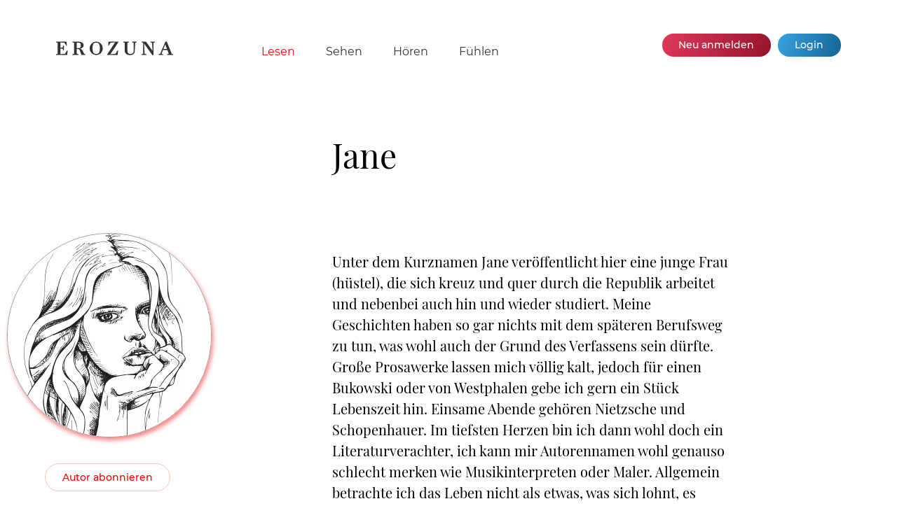

--- FILE ---
content_type: text/html; charset=UTF-8
request_url: https://www.erozuna.com/lesen/autoren/autor/jane.html
body_size: 5357
content:
<!DOCTYPE html>
<html lang="de">
<head>
<meta charset="UTF-8">
<title>Autor - Erozuna</title>
<base href="https://www.erozuna.com/">
<meta name="robots" content="index,follow">
<meta name="description" content="Unter dem Kurznamen Jane veröffentlicht hier eine junge Frau (hüstel), die sich kreuz und quer durch die Republik arbeitet und nebenbei auch hin und wieder studiert. Meine Geschichten haben so gar nichts mit dem späteren Berufsweg zu tun, was wohl auch der Grund des Verfassens sein dürfte. Große …">
<meta name="generator" content="Contao Open Source CMS">
<link rel="canonical" href="https://www.erozuna.com/lesen/autoren/autor/jane.html">
<meta name="viewport" content="width=device-width,initial-scale=1.0">
<link rel="stylesheet" href="assets/css/reset.min.css,columns.css,colorbox.min.css,mobile-menu.min.css,g...-72d09bea.css"><script src="assets/js/jquery.min.js,herz.js,mobile-menu.jquery.min.js-5fa79eea.js"></script>
<script>var _paq=window._paq=window._paq||[];_paq.push(['trackPageView']);_paq.push(['enableLinkTracking']);(function(){var u='//matomo.edition-erozuna.de/';_paq.push(['setTrackerUrl',u+'matomo.php']);_paq.push(['setSiteId',1]);var d=document,g=d.createElement('script'),s=d.getElementsByTagName('script')[0];g.async=!0;g.defer=!0;g.src=u+'matomo.js';s.parentNode.insertBefore(g,s)})()</script>
<link rel="SHORTCUT ICON" href="https://www.erozuna.com/files/erozuna/img/favicon.ico">
<link href="files/erozuna/css/font-awesome.min.css" rel="stylesheet">
</head>
<body id="top" class="">
<div id="wrapper">
<header id="header">
<div class="inside">
<div class="top-menu"><div class="anmeldelink">
</div><div class="menu">
<div class="ce_image block">
<figure class="image_container">
<a href="./" title="zur EROZUNA Startseite">
<svg data-name="EROZUNA" xmlns="http://www.w3.org/2000/svg" viewBox="0 0 151.129 16.994" width="179" height="29">
<path d="M.1,16.769v-.84l2.112-.552V1.648L.1,1.1V.255H13.569l.5,5.065-.576.12L10.905,1.6,5.792,1.167V7.816L8.48,7.624l.985-2.5h.719v6.193H9.465l-.985-2.3L5.792,8.848v6.937l5.929-.36,2.808-4.609.624.12-.648,5.833Z" transform="translate(-0.104 -0.016)"/>
<path d="M33.777,16.769c-.768,0-1.08-.192-1.273-.744-2.064-6-2.136-6.553-4.392-6.553H26.888v5.905l2.136.552v.84H21.2v-.84l2.111-.552V1.648L21.2,1.1V.255h7.944c3.745,0,6.505,1.536,6.505,4.561,0,2.448-2.016,3.72-4.849,4.152v.049a4.4,4.4,0,0,1,3.793,2.9l1.68,3.457,1.536.552v.84ZM26.888,1.576V8.224h1.56c2.88,0,3.576-.624,3.576-3.384s-.72-3.264-3.216-3.264Z" transform="translate(-0.104 -0.016)"/>
<path d="M51.945,16.961A8.467,8.467,0,0,1,43.4,8.584a8.533,8.533,0,0,1,17.065,0A8.477,8.477,0,0,1,51.945,16.961Zm0-1.344c3,0,4.7-1.632,4.7-7.033,0-5.64-1.56-7.152-4.7-7.152-3.193,0-4.729,1.56-4.729,7.152C47.216,13.985,48.848,15.617,51.945,15.617Z" transform="translate(-0.104 -0.016)"/>
<path d="M66.247,16.769v-.84L76.4,1.143,70.472,1.6,67.928,5.392l-.552-.144.5-4.993H80.505V.976L70.328,15.857l6.48-.456,2.833-4.561.624.168-.648,5.761Z" transform="translate(-0.104 -0.016)"/>
<path d="M95.624,16.961c-4.128,0-6.912-1.9-6.912-5.833V1.648L86.7,1.1V.255H94.16V1.1l-1.872.552V11.3c0,3.241,1.056,4.153,4.081,4.153,2.928,0,3.959-1.08,3.959-4.345V1.648L98.241,1.1V.255H104.1V1.1l-1.8.552-.6,10.177C101.505,15.257,99.777,16.961,95.624,16.961Z" transform="translate(-0.104 -0.016)"/>
<path d="M124.449,17.009,113.7,2.512l.792,12.865,2.328.552v.84H110.5v-.84l2.112-.552V1.648L110.5,1.1V.255h5.856l8.377,11.522-.672-10.129-2.28-.552V.255h6.048V1.1l-1.92.552V17.009Z" transform="translate(-0.104 -0.016)"/>
<path d="M132.536,16.769v-.84l1.992-.552L141.345.016h1.7l6.432,15.361,1.752.552v.84h-7.656v-.84l2.136-.552-1.824-4.585h-5.737l-1.8,4.585,2.088.552v.84Zm6.145-7.3h4.679l-2.351-5.9Z" transform="translate(-0.104 -0.016)"/>
</svg>  </a>
</figure>
</div>
<!-- indexer::stop -->
<nav class="mod_navigation mainnavi block">
<a href="lesen/autoren/autor/jane.html#skipNavigation2" class="invisible">Navigation überspringen</a>
<ul class="level_1">
<li class="submenu trail p_lesen first">
<a href="lesen/geschichten.html" title="Lesen" class="submenu trail p_lesen first" aria-haspopup="true">Lesen</a>
<ul class="level_2">
<li class="first">
<a href="lesen/geschichten.html" title="Geschichten" class="first">Geschichten</a>
</li>
<li>
<a href="lesen/geschichten/geschichte.html?story=random" title="Zufällige Geschichte">Zufällige Geschichte</a>
</li>
<li class="trail last">
<a href="lesen/autoren.html" title="Autoren" class="trail last">Autoren</a>
</li>
</ul>
</li>
<li class="submenu p_sehen">
<a href="sehen/gedichte.html" title="Sehen" class="submenu p_sehen" aria-haspopup="true">Sehen</a>
<ul class="level_2">
<li class="first last">
<a href="sehen/gedichte.html" title="Gedichte" class="first last">Gedichte</a>
</li>
</ul>
</li>
<li class="p_hoeren">
<a href="hoeren.html" title="Hören" class="p_hoeren">Hören</a>
</li>
<li class="p_fuehlen last">
<a href="fuehlen/horoskop.html" title="Fühlen" class="p_fuehlen last">Fühlen</a>
</li>
</ul>
<span id="skipNavigation2" class="invisible"></span>
</nav>
<!-- indexer::continue -->
<!-- indexer::stop -->
<div class="mod_mobile_menu mobimenu block">
<div id="mobile-menu-7-trigger" class="mobile_menu_trigger">
<span class="mobitrigger"><span class="burger1"><img src="files/erozuna/img/bars-solid.svg"  width="21" height="24" alt=""></span><span class="burger2"><img src="files/erozuna/img/bars-black.svg"  width="21" height="24" alt=""></span><span class="burgertext"> Menü</span></span></div>
<div id="mobile-menu-7" class="mobile_menu">
<div class="inner">
<div class="mobileft">
<div class="ce_image block">
<figure class="image_container">
<a href="./" title="zur EROZUNA Startseite">
<svg data-name="EROZUNA" xmlns="http://www.w3.org/2000/svg" viewBox="0 0 151.129 16.994" width="179" height="29">
<path d="M.1,16.769v-.84l2.112-.552V1.648L.1,1.1V.255H13.569l.5,5.065-.576.12L10.905,1.6,5.792,1.167V7.816L8.48,7.624l.985-2.5h.719v6.193H9.465l-.985-2.3L5.792,8.848v6.937l5.929-.36,2.808-4.609.624.12-.648,5.833Z" transform="translate(-0.104 -0.016)"/>
<path d="M33.777,16.769c-.768,0-1.08-.192-1.273-.744-2.064-6-2.136-6.553-4.392-6.553H26.888v5.905l2.136.552v.84H21.2v-.84l2.111-.552V1.648L21.2,1.1V.255h7.944c3.745,0,6.505,1.536,6.505,4.561,0,2.448-2.016,3.72-4.849,4.152v.049a4.4,4.4,0,0,1,3.793,2.9l1.68,3.457,1.536.552v.84ZM26.888,1.576V8.224h1.56c2.88,0,3.576-.624,3.576-3.384s-.72-3.264-3.216-3.264Z" transform="translate(-0.104 -0.016)"/>
<path d="M51.945,16.961A8.467,8.467,0,0,1,43.4,8.584a8.533,8.533,0,0,1,17.065,0A8.477,8.477,0,0,1,51.945,16.961Zm0-1.344c3,0,4.7-1.632,4.7-7.033,0-5.64-1.56-7.152-4.7-7.152-3.193,0-4.729,1.56-4.729,7.152C47.216,13.985,48.848,15.617,51.945,15.617Z" transform="translate(-0.104 -0.016)"/>
<path d="M66.247,16.769v-.84L76.4,1.143,70.472,1.6,67.928,5.392l-.552-.144.5-4.993H80.505V.976L70.328,15.857l6.48-.456,2.833-4.561.624.168-.648,5.761Z" transform="translate(-0.104 -0.016)"/>
<path d="M95.624,16.961c-4.128,0-6.912-1.9-6.912-5.833V1.648L86.7,1.1V.255H94.16V1.1l-1.872.552V11.3c0,3.241,1.056,4.153,4.081,4.153,2.928,0,3.959-1.08,3.959-4.345V1.648L98.241,1.1V.255H104.1V1.1l-1.8.552-.6,10.177C101.505,15.257,99.777,16.961,95.624,16.961Z" transform="translate(-0.104 -0.016)"/>
<path d="M124.449,17.009,113.7,2.512l.792,12.865,2.328.552v.84H110.5v-.84l2.112-.552V1.648L110.5,1.1V.255h5.856l8.377,11.522-.672-10.129-2.28-.552V.255h6.048V1.1l-1.92.552V17.009Z" transform="translate(-0.104 -0.016)"/>
<path d="M132.536,16.769v-.84l1.992-.552L141.345.016h1.7l6.432,15.361,1.752.552v.84h-7.656v-.84l2.136-.552-1.824-4.585h-5.737l-1.8,4.585,2.088.552v.84Zm6.145-7.3h4.679l-2.351-5.9Z" transform="translate(-0.104 -0.016)"/>
</svg>  </a>
</figure>
</div>
<!-- indexer::stop -->
<nav class="mod_navigation mobinavi mobimenu mt-l block">
<a href="lesen/autoren/autor/jane.html#skipNavigation38" class="invisible">Navigation überspringen</a>
<ul class="level_1">
<li class="submenu trail p_lesen first"><a href="lesen/geschichten.html" title="Lesen" class="submenu trail p_lesen first" aria-haspopup="true">Lesen</a>
<ul class="level_2">
<li class="first"><a href="lesen/geschichten.html" title="Geschichten" class="first">Geschichten</a></li>
<li><a href="lesen/geschichten/geschichte.html?story=random" title="Zufällige Geschichte">Zufällige Geschichte</a></li>
<li class="trail last"><a href="lesen/autoren.html" title="Autoren" class="trail last">Autoren</a></li>
</ul>
</li>
<li class="submenu p_sehen"><a href="sehen/gedichte.html" title="Sehen" class="submenu p_sehen" aria-haspopup="true">Sehen</a>
<ul class="level_2">
<li class="first last"><a href="sehen/gedichte.html" title="Gedichte" class="first last">Gedichte</a></li>
</ul>
</li>
<li class="p_hoeren"><a href="hoeren.html" title="Hören" class="p_hoeren">Hören</a></li>
<li class="p_fuehlen last"><a href="fuehlen/horoskop.html" title="Fühlen" class="p_fuehlen last">Fühlen</a></li>
</ul>
<span id="skipNavigation38" class="invisible"></span>
</nav>
<!-- indexer::continue -->
<!-- indexer::stop -->
<nav class="mod_customnav navibasics mt-xl block">
<a href="lesen/autoren/autor/jane.html#skipNavigation39" class="invisible">Navigation überspringen</a>
<ul class="level_1">
<li class="first"><a href="kontakt.html" title="Kontakt" class="first">Kontakt</a></li>
<li><a href="impressum.html" title="Impressum">Impressum</a></li>
<li class="last"><a href="datenschutz.html" title="datenschutz" class="last">Datenschutz</a></li>
</ul>
<span id="skipNavigation39" class="invisible"></span>
</nav>
<!-- indexer::continue -->
</div>    </div>
</div>
<script>(function($){$('#mobile-menu-7').mobileMenu({'animation':!0,'animationSpeed':500,'breakPoint':934,'offCanvas':!1,'overlay':!0,'disableNavigation':!1,'parentTogglers':!1,'closeOnLinkClick':!1,'keepInPlace':!1,'position':'left','size':'80','trigger':$('#mobile-menu-7-trigger')})})(jQuery)</script>
</div>
<!-- indexer::continue -->
<div class="buttons">
<div class="ce_hyperlink registerbutton registerbutton block">
<a href="anmelden/registrieren.html" class="hyperlink_txt" title="Melde Dich kostenlos bei EROZUNA an">Neu anmelden</a>
</div>
<div class="ce_hyperlink anmeldebutton anmeldebutton block">
<a href="login.html" class="hyperlink_txt" title="Du hast bereits einen EROZUNA-Account">Login</a>
</div>
</div>
</div></div>
</div>
</header>
<div id="container">
<main id="main">
<div class="inside">
<div class="mod_article block" id="article-38">
<div class="inarticle">
<div class="ce_ezReadAuthor block">
<div class="authorbio">
<div class="story-header">
<h1>Jane</h1>
</div>
<div class="story-left">
<div class="inside">
<figure class="image_container storyimg" style="width:290px">
<picture>
<source srcset="assets/images/b/jane-2c5d360d.webp 1x, assets/images/a/jane-a9f1cf2c.webp 1.5x, assets/images/8/jane-051cf15f.webp 2x" type="image/webp" width="290" height="290">
<img src="assets/images/c/jane-ee909676.jpg" srcset="assets/images/c/jane-ee909676.jpg 1x, assets/images/9/jane-98e4616d.jpg 1.5x, assets/images/f/jane-a23dad39.jpg 2x" width="290" height="290" alt="Jane" loading="lazy" title="Jane" class="autorbio">
</picture>
</figure>
<div class="buttons">
<a id="abobutton" class="button aboauthor nouser" onclick="aboAuthor(126,'lesen/autoren/autor');" title="Du musst eingeloggt sein, um einen Auto zu abonnieren">
Autor abonnieren              </a>
</div>
</div>
</div>
<div class="story-text">
<div class="story">
<p>Unter dem Kurznamen Jane veröffentlicht hier eine junge Frau (hüstel), die sich kreuz und quer durch die Republik arbeitet und nebenbei auch hin und wieder studiert. Meine Geschichten haben so gar nichts mit dem späteren Berufsweg zu tun, was wohl auch der Grund des Verfassens sein dürfte. Große Prosawerke lassen mich völlig kalt, jedoch für einen Bukowski oder von Westphalen gebe ich gern ein Stück Lebenszeit hin. Einsame Abende gehören Nietzsche und Schopenhauer. Im tiefsten Herzen bin ich dann wohl doch ein Literaturverachter, ich kann mir Autorennamen wohl genauso schlecht merken wie Musikinterpreten oder Maler. Allgemein betrachte ich das Leben nicht als etwas, was sich lohnt, es ernstzunehmen. C'est la vie.</p><p><a class="link" title="" href="mailto:ysengrima@gmail.com" target="_blank">ysengrima@gmail.com</a></p>        </div>
</div>
</div>
</div>
<div class="ce_ezStoryAuthor ce_ezStoryRelated block">
<div class="stories">
<h2>7 Geschichten</h2>
<div class="story">
<a href="lesen/geschichten/geschichte/sommerhitze.html" title="Geschichte &#34;&#34; lesen" class="read">
<figure class="image_container teaserimg" style="width:180px">
<picture>
<source srcset="assets/images/0/sommerhitze-1ae54c39.webp 1x, assets/images/6/sommerhitze-174a23da.webp 1.5x, assets/images/a/sommerhitze-d9370df0.webp 2x" type="image/webp" width="180" height="270">
<img src="assets/images/e/sommerhitze-1ebfad03.jpg" srcset="assets/images/e/sommerhitze-1ebfad03.jpg 1x, assets/images/c/sommerhitze-748b85ae.jpg 1.5x, assets/images/d/sommerhitze-dfd6c150.jpg 2x" width="180" height="270" alt="Sommerhitze" loading="lazy" title="&quot;Sommerhitze&quot; von Jane">
</picture>
<div class="booktitle">
<p class="title">Sommerhitze</p>
<p class="author">Jane</p>
</div>
</figure>
</a>
</div>
<div class="story">
<a href="lesen/geschichten/geschichte/kirmeskaeuzchen.html" title="Geschichte &#34;&#34; lesen" class="read">
<figure class="image_container teaserimg" style="width:180px">
<picture>
<source srcset="assets/images/0/kirmeskaeuzchen-e022e668.webp 1x, assets/images/4/kirmeskaeuzchen-0eef06a8.webp 1.5x, assets/images/a/kirmeskaeuzchen-8ea99e46.webp 2x" type="image/webp" width="180" height="270">
<img src="assets/images/3/kirmeskaeuzchen-26e8a125.jpg" srcset="assets/images/3/kirmeskaeuzchen-26e8a125.jpg 1x, assets/images/a/kirmeskaeuzchen-f3bc94d2.jpg 1.5x, assets/images/6/kirmeskaeuzchen-98f39ac1.jpg 2x" width="180" height="270" alt="Kirmeskäuzchen" loading="lazy" title="&quot;Kirmeskäuzchen&quot; von Jane">
</picture>
<div class="booktitle">
<p class="title">Kirmeskäuzchen</p>
<p class="author">Jane</p>
</div>
</figure>
</a>
</div>
<div class="story">
<a href="lesen/geschichten/geschichte/ueberfuehrung-die.html" title="Geschichte &#34;&#34; lesen" class="read">
<figure class="image_container teaserimg" style="width:180px">
<picture>
<source srcset="assets/images/8/ueberfuehrung-die-ee142f2a.webp 1x, assets/images/c/ueberfuehrung-die-16ac9e6c.webp 1.5x, assets/images/9/ueberfuehrung-die-2aa01aff.webp 2x" type="image/webp" width="180" height="270">
<img src="assets/images/6/ueberfuehrung-die-f368f721.jpg" srcset="assets/images/6/ueberfuehrung-die-f368f721.jpg 1x, assets/images/9/ueberfuehrung-die-dce1f335.jpg 1.5x, assets/images/7/ueberfuehrung-die-b7b73388.jpg 2x" width="180" height="270" alt="Die Überführung" loading="lazy" title="&quot;Die Überführung&quot; von Jane">
</picture>
<div class="booktitle">
<p class="title">Die Überführung</p>
<p class="author">Jane</p>
</div>
</figure>
</a>
</div>
<div class="story">
<a href="lesen/geschichten/geschichte/kunst-am-bau.html" title="Geschichte &#34;&#34; lesen" class="read">
<figure class="image_container teaserimg" style="width:180px">
<picture>
<source srcset="assets/images/e/kunst-am-bau-59441c05.webp 1x, assets/images/b/kunst-am-bau-7da82364.webp 1.5x, assets/images/8/kunst-am-bau-ed0dbeae.webp 2x" type="image/webp" width="180" height="270">
<img src="assets/images/9/kunst-am-bau-2db72291.jpg" srcset="assets/images/9/kunst-am-bau-2db72291.jpg 1x, assets/images/2/kunst-am-bau-cba0679b.jpg 1.5x, assets/images/2/kunst-am-bau-40bb1786.jpg 2x" width="180" height="270" alt="Kunst am Bau" loading="lazy" title="&quot;Kunst am Bau&quot; von Jane">
</picture>
<div class="booktitle">
<p class="title">Kunst am Bau</p>
<p class="author">Jane</p>
</div>
</figure>
</a>
</div>
<div class="story">
<a href="lesen/geschichten/geschichte/kue-mich.html" title="Geschichte &#34;&#34; lesen" class="read">
<figure class="image_container teaserimg" style="width:180px">
<picture>
<source srcset="assets/images/e/kue-mich-8bafb2f1.webp 1x, assets/images/c/kue-mich-af510778.webp 1.5x, assets/images/3/kue-mich-9b7fd912.webp 2x" type="image/webp" width="180" height="270">
<img src="assets/images/d/kue-mich-1d6a1b40.png" srcset="assets/images/d/kue-mich-1d6a1b40.png 1x, assets/images/4/kue-mich-dc2591c9.png 1.5x, assets/images/8/kue-mich-22d1c4ab.png 2x" width="180" height="270" alt="Küß mich!" loading="lazy" title="&quot;Küß mich!&quot; von Jane">
</picture>
<div class="booktitle">
<p class="title">Küß mich!</p>
<p class="author">Jane</p>
</div>
</figure>
</a>
</div>
<div class="more">
<a href="lesen/geschichten.html?author=jane" title="Alle Geschichten von  &#34;&#34; ansehen" class="read">
<div class="bgcolor">
<img src="files/erozuna/img/more-arrow.svg" alt="more" width="20" height="18">
<p class="getmore">Alle 7 Geschichten ansehen</p>
</div>
</a>
</div>
</div>
</div>
</div>
</div>
</div>
</main>
</div>
<footer id="footer">
<div class="inside">
<div class="totop">
<a href="lesen/autoren/autor/jane.html#top" title="Zum Seitenanfang">Top</a>
</div>
<div class="ce_image block">
<figure class="image_container">
<a href="./" title="zur EROZUNA Startseite">
<?xml version="1.0"?>
<svg xmlns="http://www.w3.org/2000/svg" data-name="EROZUNA" viewBox="0 0 151.129 16.994" width="150" height="24">
<path d="M.1,16.769v-.84l2.112-.552V1.648L.1,1.1V.255H13.569l.5,5.065-.576.12L10.905,1.6,5.792,1.167V7.816L8.48,7.624l.985-2.5h.719v6.193H9.465l-.985-2.3L5.792,8.848v6.937l5.929-.36,2.808-4.609.624.12-.648,5.833Z" transform="translate(-0.104 -0.016)"/>
<path d="M33.777,16.769c-.768,0-1.08-.192-1.273-.744-2.064-6-2.136-6.553-4.392-6.553H26.888v5.905l2.136.552v.84H21.2v-.84l2.111-.552V1.648L21.2,1.1V.255h7.944c3.745,0,6.505,1.536,6.505,4.561,0,2.448-2.016,3.72-4.849,4.152v.049a4.4,4.4,0,0,1,3.793,2.9l1.68,3.457,1.536.552v.84ZM26.888,1.576V8.224h1.56c2.88,0,3.576-.624,3.576-3.384s-.72-3.264-3.216-3.264Z" transform="translate(-0.104 -0.016)"/>
<path d="M51.945,16.961A8.467,8.467,0,0,1,43.4,8.584a8.533,8.533,0,0,1,17.065,0A8.477,8.477,0,0,1,51.945,16.961Zm0-1.344c3,0,4.7-1.632,4.7-7.033,0-5.64-1.56-7.152-4.7-7.152-3.193,0-4.729,1.56-4.729,7.152C47.216,13.985,48.848,15.617,51.945,15.617Z" transform="translate(-0.104 -0.016)"/>
<path d="M66.247,16.769v-.84L76.4,1.143,70.472,1.6,67.928,5.392l-.552-.144.5-4.993H80.505V.976L70.328,15.857l6.48-.456,2.833-4.561.624.168-.648,5.761Z" transform="translate(-0.104 -0.016)"/>
<path d="M95.624,16.961c-4.128,0-6.912-1.9-6.912-5.833V1.648L86.7,1.1V.255H94.16V1.1l-1.872.552V11.3c0,3.241,1.056,4.153,4.081,4.153,2.928,0,3.959-1.08,3.959-4.345V1.648L98.241,1.1V.255H104.1V1.1l-1.8.552-.6,10.177C101.505,15.257,99.777,16.961,95.624,16.961Z" transform="translate(-0.104 -0.016)"/>
<path d="M124.449,17.009,113.7,2.512l.792,12.865,2.328.552v.84H110.5v-.84l2.112-.552V1.648L110.5,1.1V.255h5.856l8.377,11.522-.672-10.129-2.28-.552V.255h6.048V1.1l-1.92.552V17.009Z" transform="translate(-0.104 -0.016)"/>
<path d="M132.536,16.769v-.84l1.992-.552L141.345.016h1.7l6.432,15.361,1.752.552v.84h-7.656v-.84l2.136-.552-1.824-4.585h-5.737l-1.8,4.585,2.088.552v.84Zm6.145-7.3h4.679l-2.351-5.9Z" transform="translate(-0.104 -0.016)"/>
</svg>
</a>
</figure>
</div>
<!-- indexer::stop -->
<nav class="mod_customnav footernavi block">
<a href="lesen/autoren/autor/jane.html#skipNavigation5" class="invisible">Navigation überspringen</a>
<ul class="level_1">
<li class="first"><a href="footer/mitglied-werden.html" title="Mitglied werden" class="first">Mitglied werden</a></li>
<li><a href="autor-werden.html" title="Autor werden">Autor werden</a></li>
<li><a href="kontakt.html" title="Kontakt">Kontakt</a></li>
<li><a href="impressum.html" title="Impressum">Impressum</a></li>
<li class="last"><a href="datenschutz.html" title="datenschutz" class="last">Datenschutz</a></li>
</ul>
<span id="skipNavigation5" class="invisible"></span>
</nav>
<!-- indexer::continue -->
<!-- indexer::stop -->
<div class="mod_visitors_fe_invisible mod_visitors block">
<!-- Template for "only counting", no display in Frontend. -->
<span class="visitor_count invisible"><!-- not counted --></span>
<script>document.addEventListener('DOMContentLoaded',function(){var iWidth=window.innerWidth||(window.document.documentElement.clientWidth||window.document.body.clientWidth);var iHeight=window.innerHeight||(window.document.documentElement.clientHeight||window.document.body.clientHeight);var sWidth=screen.width;var sHeight=screen.height;var visitorurl='visitors/scco?vcid=1&scrw='+sWidth+'&scrh='+sHeight+'&scriw='+iWidth+'&scrih='+iHeight+'';try{fetch(visitorurl,{method:'GET',headers:{'X-Requested-With':'XMLHttpRequest',}}).catch(error=>console.error('error:',error))}catch(r){return}})</script>
</div>
<!-- indexer::continue --><!-- indexer::stop -->
<!-- Template for "only counting", no display in Frontend. -->
<span class="invisible" style="width: 0; height: 0;"><!-- c0n740 f0r3v3r lesen/autoren/autor --></span>
<!-- indexer::continue -->
<div id="pluspopup" class="mod_article block" id="pluspopup" style="display:none;">
<div id="close" onclick="closePlusPopup()">X</div>
<div class="ce_text block">
<h3>+ Geschichte</h3>
<p>Um die Geschichte vollständig lesen zu können, müssen Sie kostenlos angemeldet sein.</p>
</div>
<div class="buttons">
<div class="ce_hyperlink registerbutton registerbutton block">
<a href="anmelden/registrieren.html" class="hyperlink_txt" title="Melde Dich kostenlos bei EROZUNA an">Neu anmelden</a>
</div>
<div class="ce_hyperlink anmeldebutton anmeldebutton block">
<a href="login.html" class="hyperlink_txt" title="Du hast bereits einen EROZUNA-Account">Login</a>
</div>
</div>
</div>
<script>function openPlusPopup(){document.getElementById('pluspopup').style.display='block'}
function closePlusPopup(){document.getElementById('pluspopup').style.display='none'}</script>
<div id="abopopup" class="mod_article block" id="abopopup" style="display:none;">
<div id="close" onclick="closePopup()">X</div>
<div class="ce_text block">
<h3>Autor abonnieren</h3>
<p>Um Autoren zu folgen mußt Du angemeldet sein, damit wir Dich informieren können, wenn der Autor neue Texte veröffentlicht.</p>
</div>
<div class="buttons">
<div class="ce_hyperlink registerbutton registerbutton block">
<a href="anmelden/registrieren.html" class="hyperlink_txt" title="Melde Dich kostenlos bei EROZUNA an">Neu anmelden</a>
</div>
<div class="ce_hyperlink anmeldebutton anmeldebutton block">
<a href="login.html" class="hyperlink_txt" title="Du hast bereits einen EROZUNA-Account">Login</a>
</div>
</div>
</div>
<script>function openPopup(){document.getElementById('abopopup').style.display='block'}
function closePopup(){document.getElementById('abopopup').style.display='none'}</script>
</div>
</footer>
</div>
<script src="assets/colorbox/js/colorbox.min.js?v=1.6.4.2"></script>
<script>jQuery(function($){$('a[data-lightbox]').map(function(){$(this).colorbox({loop:!1,rel:$(this).attr('data-lightbox'),maxWidth:'95%',maxHeight:'95%'})})})</script>
<script>jQuery(document).ready(function(){jQuery(window).scroll(function(){if(jQuery(this).scrollTop()>500){jQuery(".totop").fadeIn()}else{jQuery(".totop").fadeOut()}})})</script>
<script type="application/ld+json">
{
    "@context": "https:\/\/schema.org",
    "@graph": [
        {
            "@type": "WebPage"
        }
    ]
}
</script>
<script type="application/ld+json">
{
    "@context": "https:\/\/schema.contao.org",
    "@graph": [
        {
            "@type": "Page",
            "fePreview": false,
            "groups": [],
            "noSearch": false,
            "pageId": 37,
            "protected": false,
            "title": "Autor"
        }
    ]
}
</script></body>
</html>

--- FILE ---
content_type: text/css
request_url: https://www.erozuna.com/assets/css/reset.min.css,columns.css,colorbox.min.css,mobile-menu.min.css,g...-72d09bea.css
body_size: 14945
content:
header,footer,nav,section,aside,main,article,figure,figcaption{display:block}body,div,h1,h2,h3,h4,h5,h6,p,blockquote,pre,code,ol,ul,li,dl,dt,dd,figure,table,th,td,form,fieldset,legend,input,textarea{margin:0;padding:0}table{border-spacing:0;border-collapse:collapse}caption,th,td{text-align:left;text-align:start;vertical-align:top}abbr,acronym{font-variant:normal;border-bottom:1px dotted #666;cursor:help}blockquote,q{quotes:none}fieldset,img,iframe{border:0}ul{list-style-type:none}sup{vertical-align:text-top}sub{vertical-align:text-bottom}del{text-decoration:line-through}ins{text-decoration:none}body{font:12px/1 "Lucida Grande","Lucida Sans Unicode",Verdana,sans-serif;color:#000}input,button,textarea,select{font-family:inherit;font-size:99%;font-weight:inherit}pre,code{font-family:Monaco,monospace}h1,h2,h3,h4,h5,h6{font-size:100%;font-weight:400}h1{font-size:1.8333em}h2{font-size:1.6667em}h3{font-size:1.5em}h4{font-size:1.3333em}table{font-size:inherit}caption,th{font-weight:700}a{color:#00f}h1,h2,h3,h4,h5,h6{margin-top:1em}h1,h2,h3,h4,h5,h6,p,pre,blockquote,table,ol,ul,form{margin-bottom:12px}
.rs-columns {
  clear: both;
  display: inline-block;
  width: 100%;
}

.rs-column {
  float: left;
  width: 100%;
  margin-top: 7.69231%;
  margin-right: 7.69231%;
}
.rs-column.-large-first {
  clear: left;
}
.rs-column.-large-last {
  margin-right: -5px;
}
.rs-column.-large-first-row {
  margin-top: 0;
}
.rs-column.-large-col-1-1 {
  width: 100%;
}
.rs-column.-large-col-2-1 {
  width: 46.15385%;
}
.rs-column.-large-col-2-2 {
  width: 100%;
}
.rs-column.-large-col-3-1 {
  width: 28.20513%;
}
.rs-column.-large-col-3-2 {
  width: 64.10256%;
}
.rs-column.-large-col-3-3 {
  width: 100%;
}
.rs-column.-large-col-4-1 {
  width: 19.23077%;
}
.rs-column.-large-col-4-2 {
  width: 46.15385%;
}
.rs-column.-large-col-4-3 {
  width: 73.07692%;
}
.rs-column.-large-col-4-4 {
  width: 100%;
}
.rs-column.-large-col-5-1 {
  width: 13.84615%;
}
.rs-column.-large-col-5-2 {
  width: 35.38462%;
}
.rs-column.-large-col-5-3 {
  width: 56.92308%;
}
.rs-column.-large-col-5-4 {
  width: 78.46154%;
}
.rs-column.-large-col-5-5 {
  width: 100%;
}
.rs-column.-large-col-6-1 {
  width: 10.25641%;
}
.rs-column.-large-col-6-2 {
  width: 28.20513%;
}
.rs-column.-large-col-6-3 {
  width: 46.15385%;
}
.rs-column.-large-col-6-4 {
  width: 64.10256%;
}
.rs-column.-large-col-6-5 {
  width: 82.05128%;
}
.rs-column.-large-col-6-6 {
  width: 100%;
}
@media screen and (max-width: 900px) {
  .rs-column {
    margin-top: 7.69231%;
    margin-right: 7.69231%;
  }
  .rs-column.-large-first {
    clear: none;
  }
  .rs-column.-large-last {
    margin-right: 7.69231%;
  }
  .rs-column.-large-first-row {
    margin-top: 7.69231%;
  }
  .rs-column.-medium-first {
    clear: left;
  }
  .rs-column.-medium-last {
    margin-right: -5px;
  }
  .rs-column.-medium-first-row {
    margin-top: 0;
  }
  .rs-column.-medium-col-1-1 {
    width: 100%;
  }
  .rs-column.-medium-col-2-1 {
    width: 46.15385%;
  }
  .rs-column.-medium-col-2-2 {
    width: 100%;
  }
  .rs-column.-medium-col-3-1 {
    width: 28.20513%;
  }
  .rs-column.-medium-col-3-2 {
    width: 64.10256%;
  }
  .rs-column.-medium-col-3-3 {
    width: 100%;
  }
  .rs-column.-medium-col-4-1 {
    width: 19.23077%;
  }
  .rs-column.-medium-col-4-2 {
    width: 46.15385%;
  }
  .rs-column.-medium-col-4-3 {
    width: 73.07692%;
  }
  .rs-column.-medium-col-4-4 {
    width: 100%;
  }
  .rs-column.-medium-col-5-1 {
    width: 13.84615%;
  }
  .rs-column.-medium-col-5-2 {
    width: 35.38462%;
  }
  .rs-column.-medium-col-5-3 {
    width: 56.92308%;
  }
  .rs-column.-medium-col-5-4 {
    width: 78.46154%;
  }
  .rs-column.-medium-col-5-5 {
    width: 100%;
  }
  .rs-column.-medium-col-6-1 {
    width: 10.25641%;
  }
  .rs-column.-medium-col-6-2 {
    width: 28.20513%;
  }
  .rs-column.-medium-col-6-3 {
    width: 46.15385%;
  }
  .rs-column.-medium-col-6-4 {
    width: 64.10256%;
  }
  .rs-column.-medium-col-6-5 {
    width: 82.05128%;
  }
  .rs-column.-medium-col-6-6 {
    width: 100%;
  }
}
@media screen and (max-width: 599px) {
  .rs-column {
    margin-top: 7.69231%;
    margin-right: 7.69231%;
  }
  .rs-column.-large-last {
    margin-right: 7.69231%;
  }
  .rs-column.-large-first-row {
    margin-top: 7.69231%;
  }
  .rs-column.-medium-first {
    clear: none;
  }
  .rs-column.-medium-last {
    margin-right: 7.69231%;
  }
  .rs-column.-medium-first-row {
    margin-top: 7.69231%;
  }
  .rs-column.-small-first {
    clear: left;
  }
  .rs-column.-small-last {
    margin-right: -5px;
  }
  .rs-column.-small-first-row {
    margin-top: 0;
  }
  .rs-column.-small-col-1-1 {
    width: 100%;
  }
  .rs-column.-small-col-2-1 {
    width: 46.15385%;
  }
  .rs-column.-small-col-2-2 {
    width: 100%;
  }
  .rs-column.-small-col-3-1 {
    width: 28.20513%;
  }
  .rs-column.-small-col-3-2 {
    width: 64.10256%;
  }
  .rs-column.-small-col-3-3 {
    width: 100%;
  }
  .rs-column.-small-col-4-1 {
    width: 19.23077%;
  }
  .rs-column.-small-col-4-2 {
    width: 46.15385%;
  }
  .rs-column.-small-col-4-3 {
    width: 73.07692%;
  }
  .rs-column.-small-col-4-4 {
    width: 100%;
  }
  .rs-column.-small-col-5-1 {
    width: 13.84615%;
  }
  .rs-column.-small-col-5-2 {
    width: 35.38462%;
  }
  .rs-column.-small-col-5-3 {
    width: 56.92308%;
  }
  .rs-column.-small-col-5-4 {
    width: 78.46154%;
  }
  .rs-column.-small-col-5-5 {
    width: 100%;
  }
  .rs-column.-small-col-6-1 {
    width: 10.25641%;
  }
  .rs-column.-small-col-6-2 {
    width: 28.20513%;
  }
  .rs-column.-small-col-6-3 {
    width: 46.15385%;
  }
  .rs-column.-small-col-6-4 {
    width: 64.10256%;
  }
  .rs-column.-small-col-6-5 {
    width: 82.05128%;
  }
  .rs-column.-small-col-6-6 {
    width: 100%;
  }
}

#colorbox,#cboxOverlay,#cboxWrapper{position:absolute;top:0;left:0;z-index:9999;overflow:hidden;-webkit-transform:translate3d(0,0,0)}#cboxWrapper{max-width:none}#cboxOverlay{position:fixed;width:100%;height:100%}#cboxMiddleLeft,#cboxBottomLeft{clear:left}#cboxContent{position:relative}#cboxLoadedContent{overflow:auto;-webkit-overflow-scrolling:touch}#cboxTitle{margin:0}#cboxLoadingOverlay,#cboxLoadingGraphic{position:absolute;top:0;left:0;width:100%;height:100%}#cboxPrevious,#cboxNext,#cboxClose,#cboxSlideshow{cursor:pointer}.cboxPhoto{float:left;margin:auto;border:0;display:block;max-width:none;-ms-interpolation-mode:bicubic}.cboxIframe{width:100%;height:100%;display:block;border:0;padding:0;margin:0}#colorbox,#cboxContent,#cboxLoadedContent{box-sizing:content-box;-moz-box-sizing:content-box;-webkit-box-sizing:content-box}#cboxOverlay{background:#000;opacity:.9;filter:alpha(opacity = 90)}#colorbox{outline:0}#cboxContent{margin-top:20px;background:#000}.cboxIframe{background:#fff}#cboxError{padding:50px;border:1px solid #ccc}#cboxLoadedContent{border:5px solid #000;background:#fff}#cboxTitle{position:absolute;top:-20px;left:0;color:#ccc}#cboxCurrent{position:absolute;top:-20px;right:0;color:#ccc}#cboxLoadingGraphic{background:url(../../assets/colorbox/images/loading.gif) no-repeat center center}#cboxPrevious,#cboxNext,#cboxSlideshow,#cboxClose{border:0;padding:0;margin:0;overflow:visible;width:auto;background:0 0}#cboxPrevious:active,#cboxNext:active,#cboxSlideshow:active,#cboxClose:active{outline:0}#cboxSlideshow{position:absolute;top:-20px;right:90px;color:#fff}#cboxPrevious{position:absolute;top:50%;left:5px;margin-top:-32px;background:url(../../assets/colorbox/images/controls.png) no-repeat top left;width:28px;height:65px;text-indent:-9999px}#cboxPrevious:hover{background-position:bottom left}#cboxNext{position:absolute;top:50%;right:5px;margin-top:-32px;background:url(../../assets/colorbox/images/controls.png) no-repeat top right;width:28px;height:65px;text-indent:-9999px}#cboxNext:hover{background-position:bottom right}#cboxClose{position:absolute;top:5px;right:5px;display:block;background:url(../../assets/colorbox/images/controls.png) no-repeat top center;width:38px;height:19px;text-indent:-9999px}#cboxClose:hover{background-position:bottom center}
.mobile_menu{position:fixed;z-index:100;display:none}.mobile_menu .inner{height:100%;background:#000;overflow-y:scroll}.mobile_menu.active.position_left{box-shadow:2px 0 5px 0 rgba(0,0,0,.5)}.mobile_menu.active.position_top{box-shadow:0 2px 5px 0 rgba(0,0,0,.5)}.mobile_menu.active.position_right{box-shadow:-2px 0 5px 0 rgba(0,0,0,.5)}.mobile_menu.active.position_bottom{box-shadow:0 -2px 5px 0 rgba(0,0,0,.5)}.mobile_menu.active.no_shadow{box-shadow:none!important}.mobile_menu_trigger{display:none}.mobile_menu_wrapper{position:relative;width:100%;overflow:hidden}.mobile_menu_overlay{position:fixed;top:0;left:0;width:100%;height:100vh;z-index:99}.mobile_menu_overlay.background{background:rgba(0,0,0,.5)}.mobile_menu li.submenu_hide>ul{display:none}.mobile_menu li.submenu_show>ul{display:block}body.ie8 .mobile_menu,body.ie8 .mobile_menu_trigger,body.ie9 .mobile_menu,body.ie9 .mobile_menu_trigger{display:none!important}
/* playfair-display-regular - latin */
@font-face {
  font-family: 'Playfair Display';
  font-style: normal;
  font-weight: 400;
  src: url('../../files/erozuna/fonts/playfair-display-v18-latin-regular.eot'); /* IE9 Compat Modes */
  src: local('Playfair Display Regular'), local('PlayfairDisplay-Regular'),
       url('../../files/erozuna/fonts/playfair-display-v18-latin-regular.eot?#iefix') format('embedded-opentype'), /* IE6-IE8 */
       url('../../files/erozuna/fonts/playfair-display-v18-latin-regular.woff2') format('woff2'), /* Super Modern Browsers */
       url('../../files/erozuna/fonts/playfair-display-v18-latin-regular.woff') format('woff'), /* Modern Browsers */
       url('../../files/erozuna/fonts/playfair-display-v18-latin-regular.ttf') format('truetype'), /* Safari, Android, iOS */
       url('../../files/erozuna/fonts/playfair-display-v18-latin-regular.svg#PlayfairDisplay') format('svg'); /* Legacy iOS */
}

/* playfair-display-italic - latin */
@font-face {
  font-family: 'Playfair Display';
  font-style: italic;
  font-weight: 400;
  src: url('../../files/erozuna/fonts/playfair-display-v18-latin-italic.eot'); /* IE9 Compat Modes */
  src: local('Playfair Display Italic'), local('PlayfairDisplay-Italic'),
       url('../../files/erozuna/fonts/playfair-display-v18-latin-italic.eot?#iefix') format('embedded-opentype'), /* IE6-IE8 */
       url('../../files/erozuna/fonts/playfair-display-v18-latin-italic.woff2') format('woff2'), /* Super Modern Browsers */
       url('../../files/erozuna/fonts/playfair-display-v18-latin-italic.woff') format('woff'), /* Modern Browsers */
       url('../../files/erozuna/fonts/playfair-display-v18-latin-italic.ttf') format('truetype'), /* Safari, Android, iOS */
       url('../../files/erozuna/fonts/playfair-display-v18-latin-italic.svg#PlayfairDisplay') format('svg'); /* Legacy iOS */
}

/* playfair-display-700 - latin */
@font-face {
  font-family: 'Playfair Display';
  font-style: normal;
  font-weight: 700;
  src: url('../../files/erozuna/fonts/playfair-display-v18-latin-700.eot'); /* IE9 Compat Modes */
  src: local('Playfair Display Bold'), local('PlayfairDisplay-Bold'),
       url('../../files/erozuna/fonts/playfair-display-v18-latin-700.eot?#iefix') format('embedded-opentype'), /* IE6-IE8 */
       url('../../files/erozuna/fonts/playfair-display-v18-latin-700.woff2') format('woff2'), /* Super Modern Browsers */
       url('../../files/erozuna/fonts/playfair-display-v18-latin-700.woff') format('woff'), /* Modern Browsers */
       url('../../files/erozuna/fonts/playfair-display-v18-latin-700.ttf') format('truetype'), /* Safari, Android, iOS */
       url('../../files/erozuna/fonts/playfair-display-v18-latin-700.svg#PlayfairDisplay') format('svg'); /* Legacy iOS */
}

/* playfair-display-700italic - latin */
@font-face {
  font-family: 'Playfair Display';
  font-style: italic;
  font-weight: 700;
  src: url('../../files/erozuna/fonts/playfair-display-v18-latin-700italic.eot'); /* IE9 Compat Modes */
  src: local('Playfair Display Bold Italic'), local('PlayfairDisplay-BoldItalic'),
       url('../../files/erozuna/fonts/playfair-display-v18-latin-700italic.eot?#iefix') format('embedded-opentype'), /* IE6-IE8 */
       url('../../files/erozuna/fonts/playfair-display-v18-latin-700italic.woff2') format('woff2'), /* Super Modern Browsers */
       url('../../files/erozuna/fonts/playfair-display-v18-latin-700italic.woff') format('woff'), /* Modern Browsers */
       url('../../files/erozuna/fonts/playfair-display-v18-latin-700italic.ttf') format('truetype'), /* Safari, Android, iOS */
       url('../../files/erozuna/fonts/playfair-display-v18-latin-700italic.svg#PlayfairDisplay') format('svg'); /* Legacy iOS */
}

/* playfair-display-900 - latin */
@font-face {
  font-family: 'Playfair Display';
  font-style: normal;
  font-weight: 900;
  src: url('../../files/erozuna/fonts/playfair-display-v18-latin-900.eot'); /* IE9 Compat Modes */
  src: local('Playfair Display Black'), local('PlayfairDisplay-Black'),
       url('../../files/erozuna/fonts/playfair-display-v18-latin-900.eot?#iefix') format('embedded-opentype'), /* IE6-IE8 */
       url('../../files/erozuna/fonts/playfair-display-v18-latin-900.woff2') format('woff2'), /* Super Modern Browsers */
       url('../../files/erozuna/fonts/playfair-display-v18-latin-900.woff') format('woff'), /* Modern Browsers */
       url('../../files/erozuna/fonts/playfair-display-v18-latin-900.ttf') format('truetype'), /* Safari, Android, iOS */
       url('../../files/erozuna/fonts/playfair-display-v18-latin-900.svg#PlayfairDisplay') format('svg'); /* Legacy iOS */
}

/* playfair-display-900italic - latin */
@font-face {
  font-family: 'Playfair Display';
  font-style: italic;
  font-weight: 900;
  src: url('../../files/erozuna/fonts/playfair-display-v18-latin-900italic.eot'); /* IE9 Compat Modes */
  src: local('Playfair Display Black Italic'), local('PlayfairDisplay-BlackItalic'),
       url('../../files/erozuna/fonts/playfair-display-v18-latin-900italic.eot?#iefix') format('embedded-opentype'), /* IE6-IE8 */
       url('../../files/erozuna/fonts/playfair-display-v18-latin-900italic.woff2') format('woff2'), /* Super Modern Browsers */
       url('../../files/erozuna/fonts/playfair-display-v18-latin-900italic.woff') format('woff'), /* Modern Browsers */
       url('../../files/erozuna/fonts/playfair-display-v18-latin-900italic.ttf') format('truetype'), /* Safari, Android, iOS */
       url('../../files/erozuna/fonts/playfair-display-v18-latin-900italic.svg#PlayfairDisplay') format('svg'); /* Legacy iOS */
}

/* montserrat-100 - latin */
@font-face {
  font-family: 'Montserrat';
  font-style: normal;
  font-weight: 100;
  src: url('../../files/erozuna/fonts/montserrat-v14-latin-100.eot'); /* IE9 Compat Modes */
  src: local('Montserrat Thin'), local('Montserrat-Thin'),
       url('../../files/erozuna/fonts/montserrat-v14-latin-100.eot?#iefix') format('embedded-opentype'), /* IE6-IE8 */
       url('../../files/erozuna/fonts/montserrat-v14-latin-100.woff2') format('woff2'), /* Super Modern Browsers */
       url('../../files/erozuna/fonts/montserrat-v14-latin-100.woff') format('woff'), /* Modern Browsers */
       url('../../files/erozuna/fonts/montserrat-v14-latin-100.ttf') format('truetype'), /* Safari, Android, iOS */
       url('../../files/erozuna/fonts/montserrat-v14-latin-100.svg#Montserrat') format('svg'); /* Legacy iOS */
}

/* montserrat-100italic - latin */
@font-face {
  font-family: 'Montserrat';
  font-style: italic;
  font-weight: 100;
  src: url('../../files/erozuna/fonts/montserrat-v14-latin-100italic.eot'); /* IE9 Compat Modes */
  src: local('Montserrat Thin Italic'), local('Montserrat-ThinItalic'),
       url('../../files/erozuna/fonts/montserrat-v14-latin-100italic.eot?#iefix') format('embedded-opentype'), /* IE6-IE8 */
       url('../../files/erozuna/fonts/montserrat-v14-latin-100italic.woff2') format('woff2'), /* Super Modern Browsers */
       url('../../files/erozuna/fonts/montserrat-v14-latin-100italic.woff') format('woff'), /* Modern Browsers */
       url('../../files/erozuna/fonts/montserrat-v14-latin-100italic.ttf') format('truetype'), /* Safari, Android, iOS */
       url('../../files/erozuna/fonts/montserrat-v14-latin-100italic.svg#Montserrat') format('svg'); /* Legacy iOS */
}

/* montserrat-200 - latin */
@font-face {
  font-family: 'Montserrat';
  font-style: normal;
  font-weight: 200;
  src: url('../../files/erozuna/fonts/montserrat-v14-latin-200.eot'); /* IE9 Compat Modes */
  src: local('Montserrat ExtraLight'), local('Montserrat-ExtraLight'),
       url('../../files/erozuna/fonts/montserrat-v14-latin-200.eot?#iefix') format('embedded-opentype'), /* IE6-IE8 */
       url('../../files/erozuna/fonts/montserrat-v14-latin-200.woff2') format('woff2'), /* Super Modern Browsers */
       url('../../files/erozuna/fonts/montserrat-v14-latin-200.woff') format('woff'), /* Modern Browsers */
       url('../../files/erozuna/fonts/montserrat-v14-latin-200.ttf') format('truetype'), /* Safari, Android, iOS */
       url('../../files/erozuna/fonts/montserrat-v14-latin-200.svg#Montserrat') format('svg'); /* Legacy iOS */
}

/* montserrat-200italic - latin */
@font-face {
  font-family: 'Montserrat';
  font-style: italic;
  font-weight: 200;
  src: url('../../files/erozuna/fonts/montserrat-v14-latin-200italic.eot'); /* IE9 Compat Modes */
  src: local('Montserrat ExtraLight Italic'), local('Montserrat-ExtraLightItalic'),
       url('../../files/erozuna/fonts/montserrat-v14-latin-200italic.eot?#iefix') format('embedded-opentype'), /* IE6-IE8 */
       url('../../files/erozuna/fonts/montserrat-v14-latin-200italic.woff2') format('woff2'), /* Super Modern Browsers */
       url('../../files/erozuna/fonts/montserrat-v14-latin-200italic.woff') format('woff'), /* Modern Browsers */
       url('../../files/erozuna/fonts/montserrat-v14-latin-200italic.ttf') format('truetype'), /* Safari, Android, iOS */
       url('../../files/erozuna/fonts/montserrat-v14-latin-200italic.svg#Montserrat') format('svg'); /* Legacy iOS */
}

/* montserrat-300 - latin */
@font-face {
  font-family: 'Montserrat';
  font-style: normal;
  font-weight: 300;
  src: url('../../files/erozuna/fonts/montserrat-v14-latin-300.eot'); /* IE9 Compat Modes */
  src: local('Montserrat Light'), local('Montserrat-Light'),
       url('../../files/erozuna/fonts/montserrat-v14-latin-300.eot?#iefix') format('embedded-opentype'), /* IE6-IE8 */
       url('../../files/erozuna/fonts/montserrat-v14-latin-300.woff2') format('woff2'), /* Super Modern Browsers */
       url('../../files/erozuna/fonts/montserrat-v14-latin-300.woff') format('woff'), /* Modern Browsers */
       url('../../files/erozuna/fonts/montserrat-v14-latin-300.ttf') format('truetype'), /* Safari, Android, iOS */
       url('../../files/erozuna/fonts/montserrat-v14-latin-300.svg#Montserrat') format('svg'); /* Legacy iOS */
}

/* montserrat-300italic - latin */
@font-face {
  font-family: 'Montserrat';
  font-style: italic;
  font-weight: 300;
  src: url('../../files/erozuna/fonts/montserrat-v14-latin-300italic.eot'); /* IE9 Compat Modes */
  src: local('Montserrat Light Italic'), local('Montserrat-LightItalic'),
       url('../../files/erozuna/fonts/montserrat-v14-latin-300italic.eot?#iefix') format('embedded-opentype'), /* IE6-IE8 */
       url('../../files/erozuna/fonts/montserrat-v14-latin-300italic.woff2') format('woff2'), /* Super Modern Browsers */
       url('../../files/erozuna/fonts/montserrat-v14-latin-300italic.woff') format('woff'), /* Modern Browsers */
       url('../../files/erozuna/fonts/montserrat-v14-latin-300italic.ttf') format('truetype'), /* Safari, Android, iOS */
       url('../../files/erozuna/fonts/montserrat-v14-latin-300italic.svg#Montserrat') format('svg'); /* Legacy iOS */
}

/* montserrat-regular - latin */
@font-face {
  font-family: 'Montserrat';
  font-style: normal;
  font-weight: 400;
  src: url('../../files/erozuna/fonts/montserrat-v14-latin-regular.eot'); /* IE9 Compat Modes */
  src: local('Montserrat Regular'), local('Montserrat-Regular'),
       url('../../files/erozuna/fonts/montserrat-v14-latin-regular.eot?#iefix') format('embedded-opentype'), /* IE6-IE8 */
       url('../../files/erozuna/fonts/montserrat-v14-latin-regular.woff2') format('woff2'), /* Super Modern Browsers */
       url('../../files/erozuna/fonts/montserrat-v14-latin-regular.woff') format('woff'), /* Modern Browsers */
       url('../../files/erozuna/fonts/montserrat-v14-latin-regular.ttf') format('truetype'), /* Safari, Android, iOS */
       url('../../files/erozuna/fonts/montserrat-v14-latin-regular.svg#Montserrat') format('svg'); /* Legacy iOS */
}

/* montserrat-italic - latin */
@font-face {
  font-family: 'Montserrat';
  font-style: italic;
  font-weight: 400;
  src: url('../../files/erozuna/fonts/montserrat-v14-latin-italic.eot'); /* IE9 Compat Modes */
  src: local('Montserrat Italic'), local('Montserrat-Italic'),
       url('../../files/erozuna/fonts/montserrat-v14-latin-italic.eot?#iefix') format('embedded-opentype'), /* IE6-IE8 */
       url('../../files/erozuna/fonts/montserrat-v14-latin-italic.woff2') format('woff2'), /* Super Modern Browsers */
       url('../../files/erozuna/fonts/montserrat-v14-latin-italic.woff') format('woff'), /* Modern Browsers */
       url('../../files/erozuna/fonts/montserrat-v14-latin-italic.ttf') format('truetype'), /* Safari, Android, iOS */
       url('../../files/erozuna/fonts/montserrat-v14-latin-italic.svg#Montserrat') format('svg'); /* Legacy iOS */
}

/* montserrat-500 - latin */
@font-face {
  font-family: 'Montserrat';
  font-style: normal;
  font-weight: 500;
  src: url('../../files/erozuna/fonts/montserrat-v14-latin-500.eot'); /* IE9 Compat Modes */
  src: local('Montserrat Medium'), local('Montserrat-Medium'),
       url('../../files/erozuna/fonts/montserrat-v14-latin-500.eot?#iefix') format('embedded-opentype'), /* IE6-IE8 */
       url('../../files/erozuna/fonts/montserrat-v14-latin-500.woff2') format('woff2'), /* Super Modern Browsers */
       url('../../files/erozuna/fonts/montserrat-v14-latin-500.woff') format('woff'), /* Modern Browsers */
       url('../../files/erozuna/fonts/montserrat-v14-latin-500.ttf') format('truetype'), /* Safari, Android, iOS */
       url('../../files/erozuna/fonts/montserrat-v14-latin-500.svg#Montserrat') format('svg'); /* Legacy iOS */
}

/* montserrat-500italic - latin */
@font-face {
  font-family: 'Montserrat';
  font-style: italic;
  font-weight: 500;
  src: url('../../files/erozuna/fonts/montserrat-v14-latin-500italic.eot'); /* IE9 Compat Modes */
  src: local('Montserrat Medium Italic'), local('Montserrat-MediumItalic'),
       url('../../files/erozuna/fonts/montserrat-v14-latin-500italic.eot?#iefix') format('embedded-opentype'), /* IE6-IE8 */
       url('../../files/erozuna/fonts/montserrat-v14-latin-500italic.woff2') format('woff2'), /* Super Modern Browsers */
       url('../../files/erozuna/fonts/montserrat-v14-latin-500italic.woff') format('woff'), /* Modern Browsers */
       url('../../files/erozuna/fonts/montserrat-v14-latin-500italic.ttf') format('truetype'), /* Safari, Android, iOS */
       url('../../files/erozuna/fonts/montserrat-v14-latin-500italic.svg#Montserrat') format('svg'); /* Legacy iOS */
}

/* montserrat-600 - latin */
@font-face {
  font-family: 'Montserrat';
  font-style: normal;
  font-weight: 600;
  src: url('../../files/erozuna/fonts/montserrat-v14-latin-600.eot'); /* IE9 Compat Modes */
  src: local('Montserrat SemiBold'), local('Montserrat-SemiBold'),
       url('../../files/erozuna/fonts/montserrat-v14-latin-600.eot?#iefix') format('embedded-opentype'), /* IE6-IE8 */
       url('../../files/erozuna/fonts/montserrat-v14-latin-600.woff2') format('woff2'), /* Super Modern Browsers */
       url('../../files/erozuna/fonts/montserrat-v14-latin-600.woff') format('woff'), /* Modern Browsers */
       url('../../files/erozuna/fonts/montserrat-v14-latin-600.ttf') format('truetype'), /* Safari, Android, iOS */
       url('../../files/erozuna/fonts/montserrat-v14-latin-600.svg#Montserrat') format('svg'); /* Legacy iOS */
}

/* montserrat-600italic - latin */
@font-face {
  font-family: 'Montserrat';
  font-style: italic;
  font-weight: 600;
  src: url('../../files/erozuna/fonts/montserrat-v14-latin-600italic.eot'); /* IE9 Compat Modes */
  src: local('Montserrat SemiBold Italic'), local('Montserrat-SemiBoldItalic'),
       url('../../files/erozuna/fonts/montserrat-v14-latin-600italic.eot?#iefix') format('embedded-opentype'), /* IE6-IE8 */
       url('../../files/erozuna/fonts/montserrat-v14-latin-600italic.woff2') format('woff2'), /* Super Modern Browsers */
       url('../../files/erozuna/fonts/montserrat-v14-latin-600italic.woff') format('woff'), /* Modern Browsers */
       url('../../files/erozuna/fonts/montserrat-v14-latin-600italic.ttf') format('truetype'), /* Safari, Android, iOS */
       url('../../files/erozuna/fonts/montserrat-v14-latin-600italic.svg#Montserrat') format('svg'); /* Legacy iOS */
}

/* montserrat-700 - latin */
@font-face {
  font-family: 'Montserrat';
  font-style: normal;
  font-weight: 700;
  src: url('../../files/erozuna/fonts/montserrat-v14-latin-700.eot'); /* IE9 Compat Modes */
  src: local('Montserrat Bold'), local('Montserrat-Bold'),
       url('../../files/erozuna/fonts/montserrat-v14-latin-700.eot?#iefix') format('embedded-opentype'), /* IE6-IE8 */
       url('../../files/erozuna/fonts/montserrat-v14-latin-700.woff2') format('woff2'), /* Super Modern Browsers */
       url('../../files/erozuna/fonts/montserrat-v14-latin-700.woff') format('woff'), /* Modern Browsers */
       url('../../files/erozuna/fonts/montserrat-v14-latin-700.ttf') format('truetype'), /* Safari, Android, iOS */
       url('../../files/erozuna/fonts/montserrat-v14-latin-700.svg#Montserrat') format('svg'); /* Legacy iOS */
}

/* montserrat-700italic - latin */
@font-face {
  font-family: 'Montserrat';
  font-style: italic;
  font-weight: 700;
  src: url('../../files/erozuna/fonts/montserrat-v14-latin-700italic.eot'); /* IE9 Compat Modes */
  src: local('Montserrat Bold Italic'), local('Montserrat-BoldItalic'),
       url('../../files/erozuna/fonts/montserrat-v14-latin-700italic.eot?#iefix') format('embedded-opentype'), /* IE6-IE8 */
       url('../../files/erozuna/fonts/montserrat-v14-latin-700italic.woff2') format('woff2'), /* Super Modern Browsers */
       url('../../files/erozuna/fonts/montserrat-v14-latin-700italic.woff') format('woff'), /* Modern Browsers */
       url('../../files/erozuna/fonts/montserrat-v14-latin-700italic.ttf') format('truetype'), /* Safari, Android, iOS */
       url('../../files/erozuna/fonts/montserrat-v14-latin-700italic.svg#Montserrat') format('svg'); /* Legacy iOS */
}

/* montserrat-800 - latin */
@font-face {
  font-family: 'Montserrat';
  font-style: normal;
  font-weight: 800;
  src: url('../../files/erozuna/fonts/montserrat-v14-latin-800.eot'); /* IE9 Compat Modes */
  src: local('Montserrat ExtraBold'), local('Montserrat-ExtraBold'),
       url('../../files/erozuna/fonts/montserrat-v14-latin-800.eot?#iefix') format('embedded-opentype'), /* IE6-IE8 */
       url('../../files/erozuna/fonts/montserrat-v14-latin-800.woff2') format('woff2'), /* Super Modern Browsers */
       url('../../files/erozuna/fonts/montserrat-v14-latin-800.woff') format('woff'), /* Modern Browsers */
       url('../../files/erozuna/fonts/montserrat-v14-latin-800.ttf') format('truetype'), /* Safari, Android, iOS */
       url('../../files/erozuna/fonts/montserrat-v14-latin-800.svg#Montserrat') format('svg'); /* Legacy iOS */
}

/* montserrat-800italic - latin */
@font-face {
  font-family: 'Montserrat';
  font-style: italic;
  font-weight: 800;
  src: url('../../files/erozuna/fonts/montserrat-v14-latin-800italic.eot'); /* IE9 Compat Modes */
  src: local('Montserrat ExtraBold Italic'), local('Montserrat-ExtraBoldItalic'),
       url('../../files/erozuna/fonts/montserrat-v14-latin-800italic.eot?#iefix') format('embedded-opentype'), /* IE6-IE8 */
       url('../../files/erozuna/fonts/montserrat-v14-latin-800italic.woff2') format('woff2'), /* Super Modern Browsers */
       url('../../files/erozuna/fonts/montserrat-v14-latin-800italic.woff') format('woff'), /* Modern Browsers */
       url('../../files/erozuna/fonts/montserrat-v14-latin-800italic.ttf') format('truetype'), /* Safari, Android, iOS */
       url('../../files/erozuna/fonts/montserrat-v14-latin-800italic.svg#Montserrat') format('svg'); /* Legacy iOS */
}

/* montserrat-900 - latin */
@font-face {
  font-family: 'Montserrat';
  font-style: normal;
  font-weight: 900;
  src: url('../../files/erozuna/fonts/montserrat-v14-latin-900.eot'); /* IE9 Compat Modes */
  src: local('Montserrat Black'), local('Montserrat-Black'),
       url('../../files/erozuna/fonts/montserrat-v14-latin-900.eot?#iefix') format('embedded-opentype'), /* IE6-IE8 */
       url('../../files/erozuna/fonts/montserrat-v14-latin-900.woff2') format('woff2'), /* Super Modern Browsers */
       url('../../files/erozuna/fonts/montserrat-v14-latin-900.woff') format('woff'), /* Modern Browsers */
       url('../../files/erozuna/fonts/montserrat-v14-latin-900.ttf') format('truetype'), /* Safari, Android, iOS */
       url('../../files/erozuna/fonts/montserrat-v14-latin-900.svg#Montserrat') format('svg'); /* Legacy iOS */
}

/* montserrat-900italic - latin */
@font-face {
  font-family: 'Montserrat';
  font-style: italic;
  font-weight: 900;
  src: url('../../files/erozuna/fonts/montserrat-v14-latin-900italic.eot'); /* IE9 Compat Modes */
  src: local('Montserrat Black Italic'), local('Montserrat-BlackItalic'),
       url('../../files/erozuna/fonts/montserrat-v14-latin-900italic.eot?#iefix') format('embedded-opentype'), /* IE6-IE8 */
       url('../../files/erozuna/fonts/montserrat-v14-latin-900italic.woff2') format('woff2'), /* Super Modern Browsers */
       url('../../files/erozuna/fonts/montserrat-v14-latin-900italic.woff') format('woff'), /* Modern Browsers */
       url('../../files/erozuna/fonts/montserrat-v14-latin-900italic.ttf') format('truetype'), /* Safari, Android, iOS */
       url('../../files/erozuna/fonts/montserrat-v14-latin-900italic.svg#Montserrat') format('svg'); /* Legacy iOS */
}

@charset "UTF-8";
body{font-family:"Playfair Display", Georgia, Times, serif;font-size:20px;line-height:1.5;letter-spacing:0;font-weight:normal}.invisible{border:0;clip:rect(0 0 0 0);height:1px;margin:-1px;overflow:hidden;padding:0;position:absolute;width:1px}.mt-0{margin-top:0 !important}.mt-l{margin-top:1em !important}.mt-xl{margin-top:2em !important}.mb-0{margin-bottom:0 !important}.mb-l{margin-bottom:1em !important}.mb-xl{margin-bottom:2em !important}.pb-xl{margin-bottom:2em !important}.pt-0{padding-top:0 !important}.pt-l{padding-top:1em !important}.pt-xl{padding-top:2em !important}.pb-0{padding-bottom:0 !important}.pb-l{padding-bottom:1em !important}.pb-xl{padding-bottom:2em !important}#header .inside{width:100%;max-width:1280px;margin-left:auto;margin-right:auto}#header .top-menu .anmeldelink{display:none}#header .top-menu .ce_form{width:17vw;max-width:180px}@media screen and (max-width:808px){#header .top-menu .ce_form{margin-right:40px}}@media screen and (max-width:934px){#header .top-menu .ce_form{display:none}}#header .top-menu .menu{position:relative;display:flex;justify-content:space-between;align-items:center;height:66px;padding:0 8px 0 16px;-webkit-transition:padding 300ms, height 300ms;transition:padding 300ms, height 300ms}@media screen and (min-width:934px){#header .top-menu .menu{padding:0 32px;height:97px}}@media screen and (min-width:808px){#header .top-menu .menu{padding:0 80px;height:145px}}#header .top-menu .menu svg{fill:#333;width:103px;height:auto}@media screen and (min-width:341px){#header .top-menu .menu svg{width:calc(103px - 18.62px + 5.82vw)}}@media screen and (min-width:808px){#header .top-menu .menu svg{width:calc(129px - 57.14px + 7.44vw)}}@media screen and (min-width:1441px){#header .top-menu .menu svg{width:179px}}#header .top-menu .anmeldebutton{position:absolute;top:50px;right:18px}@media screen and (min-width:530px){#header .top-menu .anmeldebutton{display:block;position:relative;top:auto;right:auto}}#header .headtext{position:relative;top:7.5vh;display:flex;flex-direction:column;align-items:center;text-align:center;margin-bottom:18vh}#header .headtext h1,#header .headtext h2{margin:0;font-size:calc(28px + 100vw / 64);font-weight:500;line-height:1.17;color:#fff}@media screen and (min-width:1120px){#header .headtext h1,#header .headtext h2{font-size:48px}}#header .headtext h2{max-width:98vw;margin-top:9px;font-size:calc(22px + 100vw / 64);color:#f70000}@media screen and (min-width:1120px){#header .headtext h2{font-size:40px}}#header .headtext p{margin-top:46px;width:731px;max-width:98vw;margin-left:auto;margin-right:auto;text-align:center;color:#fff;font-size:calc(14px + 100vw / 180)}@media screen and (min-width:1120px){#header .headtext p{font-size:20px}}#header .headtext .clear{margin-bottom:100px}#header .headbg{position:absolute;top:0;left:0;z-index:-1}.startseite #header .bgbild,.errorpage #header .bgbild{position:absolute;top:0;left:0;width:100vw;height:80vh;z-index:-10;background-image:url("/files/erozuna/img/bgbild.jpg");background-size:cover}.startseite #header .anmeldelink,.errorpage #header .anmeldelink{display:none}.startseite #header .top-menu .menu svg,.errorpage #header .top-menu .menu svg{fill:#fff}.startseite #header .mainnavi li a,.errorpage #header .mainnavi li a{color:#fff}.startseite #header .mainnavi li li a,.errorpage #header .mainnavi li li a{color:#333}.startseite #main .ce_text h2,.errorpage #main .ce_text h2{font-family:"Playfair Display", Georgia, Times, serif;font-size:24px;font-weight:600}.startseite #main .ce_text p,.errorpage #main .ce_text p{font-size:16px}.startseite #main .ce_text:has(.float_left),.errorpage #main .ce_text:has(.float_left){min-height:315px}.startseite #main .ce_text figure img,.errorpage #main .ce_text figure img{border-radius:8px}.startseite #main .ce_text a:hover,.errorpage #main .ce_text a:hover{text-decoration:none}.errorpage .ce_ezListStory{display:flex;grid-column-gap:0}.errorpage #container{min-height:auto}.errorpage #main .inside .topline{border:none;padding-top:0}.errorpage .ce_ezListStory .ero_text{border:none}#container{min-height:calc(100vh - 350px)}#main{padding-left:10px;padding-right:10px}#main .inside .mod_article{width:min(1280px, 100%);margin-left:auto;margin-right:auto}#main .inside .mod_article.fullwidth{width:100vw;margin-left:-10px}#main .inside .mod_article .inarticle::after{content:"";display:table;clear:both}#main .inside .topline{border-top:1px solid rgba(247, 0, 0, 0.15);padding-top:40px}#main .inside .topline>h2{margin-top:0}#main .inside h2{font-family:Montserrat, Helvetica, Arial, sans-serif;font-size:24px;font-weight:600}#footer{border-top:1px solid rgba(247, 0, 0, 0.15);margin-top:48px;padding-top:40px;padding-bottom:48px;clear:both}#footer .inside{width:100%;max-width:1280px;margin:0 auto 24px auto;padding:0 10px;box-sizing:border-box}#footer .ce_image{float:left}@media screen and (max-width:808px){#footer .ce_image{float:none}}#footer .mod_customnav{float:right}#footer .mod_customnav li{display:inline;padding-left:24px}@media screen and (max-width:808px){#footer .mod_customnav li{padding-left:0;padding-right:20px}}@media screen and (max-width:808px){#footer .mod_customnav{float:none}}.pagination{grid-column-start:span 2;font-family:Montserrat, Helvetica, Arial, sans-serif;font-size:14px;font-weight:500;margin-top:32px;margin-bottom:42px}.pagination ul,.pagination ul li,.pagination p{display:inline}.pagination p{margin-right:32px}@media screen and (max-width:934px){.pagination p{margin:0;display:block}}.pagination a{text-decoration:none;padding:10px 15px;border:1px solid rgba(247, 0, 0, 0.24);border-radius:24px;color:#f70000;margin-right:4px}@media screen and (max-width:934px){.pagination a{padding:5px 10px;line-height:3}}.pagination .active{padding:10px 15px;margin-right:4px}@media screen and (max-width:934px){.pagination .active{padding:5px 10px}}a.button,button,.button .hyperlink_txt{font-family:Montserrat, Helvetica, Arial, sans-serif;font-size:14px;font-weight:500;text-decoration:none;padding:10px 24px;border:1px solid rgba(247, 0, 0, 0.24);border-radius:24px;color:#f70000;margin-right:4px}a.button.red,button.red,.button .hyperlink_txt.red{color:#fff;background-image:linear-gradient(285deg, #9b0000 0%, #f70000 100%)}a.button.rosa,button.rosa,.button .hyperlink_txt.rosa{border:none;background-color:#fff0f0}a.button.blau,button.blau,.button .hyperlink_txt.blau{color:#fff;border:none;background-image:linear-gradient(285deg, #136595 0%, #38a2e0 100%)}.ce_hyperlink{margin-bottom:16px}.ce_hyperlink.right{text-align:right;margin-right:30px}.ce_hyperlink.button.rosa .hyperlink_txt{border:none;background-color:#fff0f0}.teaserimg{position:relative;display:inline-block}.teaserimg img{width:180px;height:auto;border-radius:8px;box-shadow:0.1em 0.2em 0.3em rgba(247, 0, 0, 0.5)}.teaserimg .booktitle{padding:12px;width:calc(100% - 24px);position:absolute;bottom:0;text-align:center;overflow:hidden;color:#fff;line-height:1.2;hyphens:auto;-webkit-hyphens:auto;-ms-hyphens:auto;text-shadow:1px 1px 2px #333, 0 0 25px #f70000, 0 0 5px #f70000}.teaserimg .booktitle .title{font-size:16px;font-weight:500;margin-bottom:12px}.teaserimg .booktitle .author{font-size:8px;font-weight:500;letter-spacing:2px;text-transform:uppercase;margin-bottom:8px}.mod_article h1{font-size:48px;font-weight:600;margin-bottom:32px}@media screen and (max-width:934px){.mod_article h1{font-size:32px}}.mleft{margin-left:520px;margin-right:150px}.smalltext{font-size:16px}.smalltext h3{font-size:24px;font-weight:600}p.error{color:#f70000}a{text-decoration:none;color:#f70000}a:hover{text-decoration:underline;color:#c10000}.ce_text ul{list-style:disc}.ce_text ul li{margin-bottom:5px;margin-left:32px}.ce_hyperlink.red .button{color:#fff;background-image:linear-gradient(285deg, #9b0000 0%, #f70000 100%)}.ce_hyperlink.rosa .button{border:none;background-color:#fff0f0}.ce_hyperlink.blau .button{color:#fff;border:none;background-image:linear-gradient(285deg, #136595 0%, #38a2e0 100%)}@media screen and (max-width:934px){.jurtxt{font-size:0.8em}}.button-leiste .inarticle{display:grid;grid-template-columns:48% 48%;grid-column-gap:4%}@media screen and (max-width:960px){.button-leiste .inarticle{grid-template-columns:100%;grid-column-gap:0}}.callToAction{border-radius:8px;background-color:#f70000;background-image:url("/files/erozuna/img/bgbild.jpg");background-size:cover;font-family:Montserrat, Helvetica, Arial, sans-serif}.callToAction a{display:block;text-align:center;padding:8px 8px 12px;font-size:0.75em;text-decoration:none;color:rgba(255, 255, 255, 0.8)}.callToAction a .big{font-size:1.7em;font-weight:500}.ce_text .float_left,.ce_text .media--left>figure{float:left}.ce_text .float_left img,.ce_text .media--left>figure img{margin-right:3em}.ce_text .float_right,.ce_text .media--right>figure{float:right}.ce_text .float_right img,.ce_text .media--right>figure img{margin-left:3em}.mainnavi{font:16px/1.88 Montserrat, Helvetica, Arial, sans-serif;margin-top:calc(-1px + 0.25vw)}@media screen and (max-width:934px){.mainnavi{display:none}}.mainnavi ul{list-style:none;margin:0;padding:0}.mainnavi ul.level_1{border:none}.mainnavi ul li{position:relative;display:inline;margin:0;padding:0}.mainnavi ul li>a,.mainnavi ul li>strong{padding:15px 20px 20px;text-decoration:none;color:#333;position:relative;overflow:visible}.mainnavi ul li:hover>a,.mainnavi ul li.trail>a,.mainnavi ul li.active>strong,.mainnavi ul li.trail>strong{color:red}.mainnavi ul li ul.level_2{display:none;position:absolute;background-color:rgba(255, 240, 240, 0.95);border-radius:4px;text-transform:none;top:40px;left:0;z-index:1000;padding-bottom:15px;padding-top:10px}.mainnavi ul li ul.level_2 li a,.mainnavi ul li ul.level_2 li strong{display:block;width:max-content;padding:10px 32px 10px 72px;background-image:url("/files/erozuna/img/more-arrow.svg");background-repeat:no-repeat;background-position:32px center;background-size:28px;font-weight:normal;text-transform:none;text-decoration:none}.mainnavi ul li ul.level_2 li a:hover,.mainnavi ul li ul.level_2 li strong:hover{text-decoration:underline}' .mainnavi ul li ul.level_2 li a:hover,.mainnavi ul li ul.level_2 li a.trail,.mainnavi ul li ul.level_2 li a.active,' .mainnavi ul li ul.level_2 li strong:hover,.mainnavi ul li ul.level_2 li strong.trail,.mainnavi ul li ul.level_2 li strong.active{color:white;background-color:red}.mainnavi ul li ul.level_2:before{position:absolute;display:block;content:"";top:-15px;left:38px;width:0;border-width:0 15px 15px;border-style:solid;border-color:#fff0f0 transparent}.mainnavi ul li:last-child ul.level_2{left:auto;right:0;top:52px}.mainnavi ul li:last-child ul.level_2:before{left:auto;right:30px}.mainnavi ul li:hover>ul.level_2{display:block}.mainnavi li.menuright{position:absolute;right:0;top:52px}@media screen and (max-width:808px){.mainnavi li.menuright{top:28px}}.mainnavi li.menuright a.menuright{display:inline-block;width:33px;height:33px;text-indent:-99999em;background:url("/files/erozuna/img/members.svg") no-repeat top right;margin-right:30px}.footernavi{font-family:Montserrat, Helvetica, Arial, sans-serif}.footernavi li{font-size:14px}.footernavi a,.footernavi span{color:#333;text-decoration:none}#footer .mod_customnav{float:right}#footer .mod_customnav li{display:inline;padding-left:24px}@media screen and (max-width:808px){#footer .mod_customnav li{padding-left:0;padding-right:20px}}@media screen and (max-width:808px){#footer .mod_customnav{float:none}}.mobitrigger{color:#000;font-family:Montserrat, Helvetica, Arial, sans-serif;margin-right:10px}.mobitrigger img{position:relative;top:4px}.mobitrigger .burger1{display:none}@media screen and (max-width:430px){.mobitrigger .burgertext{display:none}}.startseite .mobitrigger{color:#fff}.startseite .mobitrigger .burger1{display:inline}.startseite .mobitrigger .burger2{display:none}.mobile_menu{max-width:250px}.mobile_menu>.inner{background:url("/files/erozuna/img/bgbild.jpg") 50% 50%;border-right:1px solid rgba(255, 240, 240, 0.5);padding:10px;box-sizing:border-box;font:16px/2 Montserrat, Helvetica, Arial, sans-serif}.mobile_menu>.inner svg{fill:#fff0f0}.mobile_menu>.inner .ce_form{margin-top:0;height:40px}.mobile_menu>.inner .ce_form button.submit{margin-top:0}.mobile_menu>.inner li.submenu.protected{margin-top:2em}.mobile_menu .mobinavi a,.mobile_menu .navibasics a{color:#fff0f0;text-decoration:none}.mobile_menu .mobinavi li.sibling>ul,.mobile_menu .navibasics li.sibling>ul{display:block}.mobile_menu .mobinavi li,.mobile_menu .navibasics li{list-style:none}.mobile_menu .mobinavi li ul li,.mobile_menu .navibasics li ul li{font-size:0.85em;margin-left:32px}.mobile_menu .mobinavi .active,.mobile_menu .mobinavi .trail,.mobile_menu .navibasics .active,.mobile_menu .navibasics .trail{font-size:16px;color:#f70000}#colorbox #cboxCurrent,#colorbox #cboxPrevious,#colorbox #cboxNext{display:none !important}.ce_form{margin-top:48px}.ce_form label{display:block;font-family:Montserrat, Helvetica, Arial, sans-serif;font-size:12px;font-weight:500;margin-top:24px;margin-bottom:4px}.ce_form span.mandatory{display:none}.ce_form input.text,.ce_form textarea{width:calc(100% - 32px);padding:12px 16px;border:1px solid #333;border-radius:4px;font-size:16px;box-sizing:border-box}.ce_form textarea{height:276px}.ce_form button.submit{margin-top:24px}@media screen and (max-width:934px){.kontakttext{font-size:16px}}.ce_ezListStory{display:grid;grid-template-columns:6fr 6fr;grid-column-gap:40px}@media screen and (max-width:896px){.ce_ezListStory{grid-template-columns:4fr;grid-column-gap:24px;grid-row-gap:24px}}.ce_ezListStory .ero_text{border-bottom:1px solid rgba(247, 0, 0, 0.08);padding-bottom:20px;font-family:"Playfair Display", Georgia, Times, serif;font-size:14px;line-height:1.5;font-weight:300;font-style:normal;color:#333;margin-top:24px;display:flex;flex-direction:row;flex-wrap:nowrap;justify-content:flex-start;align-items:flex-start;align-content:flex-start}@media screen and (max-width:460px){.ce_ezListStory .ero_text{display:block}}.ce_ezListStory .ero_text .image_container{margin-right:24px}@media screen and (max-width:808px){.ce_ezListStory .ero_text .image_container{margin-right:0}}.ce_ezListStory .ero_text .pic{margin-right:24px;position:relative}@media screen and (max-width:460px){.ce_ezListStory .ero_text .pic{margin-bottom:24px;margin-right:0;text-align:center}}.ce_ezListStory .ero_text .source{margin-top:16px}.ce_ezListStory .ero_text .source span{display:block}@media screen and (max-width:460px){.ce_ezListStory .ero_text .source{margin-top:0;text-align:center}.ce_ezListStory .ero_text .source span{display:inline}.ce_ezListStory .ero_text .source .reading_time::before{content:", "}}@media screen and (max-width:808px){.ce_ezListStory .ero_text .source{margin-top:16px}.ce_ezListStory .ero_text .source span{display:block}.ce_ezListStory .ero_text .source .reading_time::before{content:""}}@media screen and (max-width:1025px){.ce_ezListStory .ero_text .source{margin-top:0}.ce_ezListStory .ero_text .source span{display:inline}.ce_ezListStory .ero_text .source .reading_time::before{content:", "}}.ce_ezListStory .ero_text .teaser{padding-top:16px;hyphens:auto}@media screen and (max-width:808px){.ce_ezListStory .ero_text .teaser{margin-right:0}}.ce_ezListStory .ero_text h2{font-family:"Playfair Display", Georgia, Times, serif;font-size:18px !important;font-weight:600;margin-bottom:0;margin-top:0}@media screen and (max-width:460px){.ce_ezListStory .ero_text h2{text-align:center}}.ce_ezListStory .ero_text h3{font-family:"Playfair Display", Georgia, Times, serif;font-size:16px;font-weight:500;line-height:1.3;margin:0}@media screen and (max-width:460px){.ce_ezListStory .ero_text h3{text-align:center}}.ce_ezListStory .ero_text .buttons p{margin-top:12px;margin-right:4px;display:inline-block}.ce_ezListStory .ero_text a.button{padding-left:51px;background-image:url(../../files/erozuna/img/book-open.svg);background-repeat:no-repeat;background-position:16px center}.ce_ezListStory .ero_text a.button.hear{background-image:url(../../files/erozuna/img/play.svg)}.ce_ezListStory .ero_text .teaserimg{float:left}@media screen and (max-width:808px){.ce_ezListStory .ero_text .teaserimg{float:none}}.ce_ezListStory .quelle{position:absolute;background-color:#00ff0c;top:4px;left:4px;width:max-content;padding:2px 6px;line-height:1.2;font-family:Montserrat, Helvetica, Arial, sans-serif;font-weight:600;font-size:11px;overflow:visible;z-index:100;border-radius:4px;opacity:0.85}.ce_ezListStory .quelle:hover{opacity:0.2}.ce_ezListStory.startstories{display:flex;flex-direction:row;flex-wrap:nowrap;justify-content:space-between}.ce_ezListStory.startstories .ero_text{border:none;padding-bottom:0;width:180px;display:block}.ce_ezListStory.startstories .image_container{margin-right:0}.ce_ezListStory.startstories .source,.ce_ezListStory.startstories .teaser,.ce_ezListStory.startstories .buttons{margin-left:0;width:auto}.ce_ezListStory.startstories .teaserimg{float:none}.ce_ezListStory.startstories .teaserimg img{width:180px}.ce_ezListStory.startstories .source{margin-top:24px}.ce_ezListStory.startstories .source .reading_time{font-weight:600}.ce_ezListStory.startstories .source .reading_time::before{content:""}.ce_ezListStory.startstories .buttons p{margin:0}.ce_ezListStory.startstories .buttons a.button{padding:0;background:none}.ce_ezReadStory{display:grid;grid-column-gap:40px;grid-template-columns:3fr 1fr 8fr;grid-template-rows:auto;grid-template-areas:"story_left . story_right"}@media screen and (max-width:808px){.ce_ezReadStory{display:block}}.ce_ezReadStory .story-header{grid-area:story_right;margin-bottom:52px}.ce_ezReadStory .story-header h1{font-size:48px;font-family:"Playfair Display", Georgia, Times, serif;font-weight:500;line-height:1.17;margin-bottom:12px}@media screen and (max-width:808px){.ce_ezReadStory .story-header h1{font-size:32px;margin-top:0.25em;margin-bottom:0.2em}}.ce_ezReadStory .story-header .subtitle{font-size:20px}.ce_ezReadStory .story-left{grid-area:story_left;grid-row-start:2;margin-left:auto;margin-right:auto}.ce_ezReadStory .story-left .inside{width:min-content}.ce_ezReadStory .story-left .storyimg{position:relative;width:min-content}.ce_ezReadStory .story-left .storyimg img{border-radius:24px;box-shadow:0.1em 0.2em 0.3em rgba(247, 0, 0, 0.5)}.ce_ezReadStory .story-left .booktitle{padding:20px;width:calc(100% - 40px);position:absolute;bottom:0;text-align:center;color:#fff;line-height:1.2;hyphens:auto;-webkit-hyphens:auto;-ms-hyphens:auto;text-shadow:1px 1px 3px #333, 0 0 35px #f70000, 0 0 8px #f70000}.ce_ezReadStory .story-left .booktitle .title{font-size:24px;font-weight:500;margin-bottom:25px}.ce_ezReadStory .story-left .booktitle .author{font-size:12px;font-weight:500;letter-spacing:4px;text-transform:uppercase;margin-bottom:19px}.ce_ezReadStory .story-left .autorbox{margin-top:40px;font-family:Montserrat, Helvetica, Arial, sans-serif;font-size:12px;text-align:center}.ce_ezReadStory .story-left .autorbox .autor{font-weight:600;color:#333}.ce_ezReadStory .story-left .autorbox a{display:inline-block;height:20px;text-decoration:none;color:inherited}.ce_ezReadStory .story-left .autorbox a .autorbild:hover{border-color:#f70000}.ce_ezReadStory .story-left .buttons{color:#fff;width:100%;margin-top:24px;margin-bottom:10px}.ce_ezReadStory .legend{font-family:"Playfair Display", Georgia, Times, serif;font-size:14px;font-weight:500;line-height:1.5;color:#333}.ce_ezReadStory .legend span{padding-right:24px}.ce_ezReadStory .legend .author{font-family:Montserrat, Helvetica, Arial, sans-serif;font-size:12px;color:#f70000}.ce_ezReadStory .legend .author a{text-decoration:none;color:inherit}.ce_ezReadStory .story-text{grid-area:story_right;grid-row-start:2}.ce_ezReadStory .story-text .story{font-size:20px;font-weight:300;line-height:1.5;-ms-hyphens:auto;-webkit-hyphens:auto;hyphens:auto}@media screen and (max-width:934px){.ce_ezReadStory .story-text .story{font-size:18px;text-align:justify}}.ce_ezReadStory .story-text .story img{max-width:100%;height:auto}.ce_ezReadStory .story-text .story .illu{margin:2em 0}.ce_ezReadStory .story-vorwort{margin-bottom:3em;font-style:italic}.ce_ezReadStory .buttons{height:43px}.ce_ezReadStory .buttons .next{float:right}.ce_ezReadStory .buttons .prev{float:left}.ce_ezReadStory .zyklusmenu{font-family:Montserrat, Helvetica, Arial, sans-serif;font-size:0.85em;background-color:#fff0f0;padding:0 20px;border-radius:5px;display:inline-block;box-sizing:border-box;margin-top:24px}@media screen and (max-width:934px){.ce_ezReadStory .zyklusmenu{margin-bottom:70px}}.ce_ezReadStory .zyklusmenu h3{font-size:20px;font-weight:600;margin-top:12px}@media screen and (max-width:934px){.ce_ezReadStory .zyklusmenu h3{font-size:16px}}.ce_ezReadStory .zyklusmenu li{position:relative;min-height:34px;padding-left:40px;line-height:1;display:flex;flex-direction:row;align-items:center;margin-bottom:6px}.ce_ezReadStory .zyklusmenu li strong{color:#f70000}@media screen and (max-width:934px){.ce_ezReadStory .zyklusmenu li{font-size:0.95em;margin-bottom:10px}}.ce_ezReadStory .zyklusmenu img{border:1px solid #f70000;border-radius:5px}.ce_ezReadStory .zyklusmenu picture{position:absolute;left:0;top:0}.ezReadStory_comments{display:grid;grid-column-gap:40px;grid-template-columns:3fr 1fr 8fr;grid-template-rows:auto;grid-template-areas:"story_left . story_right";position:relative;margin-top:3em}.ezReadStory_comments .story-right{grid-area:story_right}.ezReadStory_comments #commentform{max-height:0;transition:max-height 0.25s ease-out;overflow:hidden}.ezReadStory_comments #commentform.open{max-height:1000px;transition:max-height 0.5s ease-in}.ezReadStory_comments #commentbutton{position:absolute;right:0;top:-60px}.ezReadStory_comments .comment_default{margin-top:3em;font-size:0.85em}.ezReadStory_comments .comment_default h3{font-weight:bold;margin-bottom:0}.ezReadStory_comments .comment_default .info{margin-bottom:1.2em;font-size:0.85em}.ce_ezStoryRelated::after,.mod_erozunaGalerieList.teaser::after{clear:both;display:block;content:""}.mod_erozunaGalerieList.teaser .galerie .gedicht{float:left;margin-right:24px;text-decoration:none}.taglist{width:100%;font-family:Montserrat, Helvetica, Arial, sans-serif;font-size:11px;font-weight:bold;margin-top:2em}.taglist li{display:inline-block;border-radius:20px;padding:2px 10px;margin-right:5px;margin-bottom:5px;background-color:#c10000;color:#fff}.taglist li a{color:#fff}.taglist li a:hover{text-decoration:none}.taglist li:hover{background-color:rgba(247, 0, 0, 0.8)}.taglist li.nolink{background-color:#fff;border:1px solid #c10000;color:#c10000}.taglist li.nolink.offline{background-color:#fff;border:1px solid darkgray;color:darkgray}.taglist li.offline{background-color:darkgray}.taglist li.offline a{color:#fff}.taglist li.offline:hover{background-color:rgba(128, 128, 128, 0.8)}.taglist.justify{text-align:justify}.mod_listing .taglist li{padding:12px 20px}.mod_listing .tagabc ul{position:relative;padding-left:12px;margin-left:48px;border-left:1px solid rgba(51, 51, 51, 0.4);max-width:calc(100% - 60px)}.mod_listing .tagabc ul:before{position:absolute;display:inline-block;content:attr(data-abc);font-size:24px;font-family:"Playfair Display", Georgia, Times, serif;top:0;left:-40px}@media screen and (max-width:800px){.mod_listing .tagabc ul.justify{text-align:initial}}@media screen and (max-width:520px){.mod_listing .tagabc ul{padding-left:0;margin-left:0;border-left:none;border-top:1px solid rgba(51, 51, 51, 0.4);margin-top:44px;padding-top:10px}.mod_listing .tagabc ul:before{top:-34px;left:16px}}#main .ez_galerie{font-family:"Playfair Display", Georgia, Times, serif;padding:16px 0px;display:grid;grid-template-columns:4fr 8fr;grid-column-gap:40px}@media screen and (max-width:808px){#main .ez_galerie{grid-template-columns:1fr}}#main .ez_galerie .ce_text{max-width:300px}@media screen and (max-width:808px){#main .ez_galerie .ce_text{max-width:none}}#main .ez_galerie h2{font-family:"Playfair Display", Georgia, Times, serif;font-size:24px;font-weight:600}@media screen and (max-width:934px){#main .ez_galerie h2{margin-top:0}}#main .ez_galerie p{font-size:16px}#main .ez_galerie a.read{float:left;margin-right:24px;margin-bottom:24px;text-decoration:none}@media screen and (max-width:808px){#main .ez_galerie a.read{margin-right:12px;margin-bottom:12px}}@media screen and (max-width:934px){#main .ez_galerie a.read{float:none}}#main .ez_galerie a.read figure{width:100%}@media screen and (max-width:934px){#main .ez_galerie a.read figure{text-align:center}}#main .ez_galerie .teaserimg img{box-shadow:none}.ce_ezReadPoem .wrapper{display:grid;margin-top:24px;grid-template-columns:360px auto 180px;grid-column-gap:20px}@media screen and (max-width:1025px){.ce_ezReadPoem .wrapper{display:block}}.ce_ezReadPoem.landscape .wrapper{grid-template-columns:10fr 2fr}.ce_ezReadPoem h1{margin-top:36px;font-family:"Playfair Display", Georgia, Times, serif}.ce_ezReadPoem h2{font-size:24px;font-weight:600;margin-bottom:2px}.ce_ezReadPoem .author{font-size:14px;color:#999}.ce_ezReadPoem .poem-left,.ce_ezReadPoem .poem-bottom{font-family:Montserrat, Helvetica, Arial, sans-serif;padding-bottom:60px;position:relative}@media screen and (max-width:1025px){.ce_ezReadPoem .poem-left,.ce_ezReadPoem .poem-bottom{padding-bottom:48px}}.ce_ezReadPoem .poem-left .poem,.ce_ezReadPoem .poem-bottom .poem{margin-top:24px;margin-bottom:48px;font-size:16px;font-weight:300}@media screen and (max-width:1025px){.ce_ezReadPoem .poem-left .poem,.ce_ezReadPoem .poem-bottom .poem{margin-bottom:24px}}@media screen and (max-width:1025px){.ce_ezReadPoem .poem-left{margin-bottom:20px}}.ce_ezReadPoem .poem-top{font-family:Montserrat, Helvetica, Arial, sans-serif;position:relative}.ce_ezReadPoem .poem-right figure,.ce_ezReadPoem .poem-right img{max-width:100%;height:auto}@media screen and (max-width:1025px){.ce_ezReadPoem .poem-right figure,.ce_ezReadPoem .poem-right img{max-width:calc(100vw - 20px)}}.ce_ezReadPoem .poem-provider{font-family:Montserrat, Helvetica, Arial, sans-serif;margin-top:36px}.ce_ezReadPoem .poem-provider figure{line-height:10px}.ce_ezReadPoem .poem-provider .caption{font-size:10px;width:150px;text-align:right}.ce_ezReadPoem .count{position:absolute;bottom:0;font-size:14px;color:#999}.ce_ezReadPoem .col2{columns:2;column-gap:40px}@media screen and (max-width:934px){.ce_ezReadPoem .col2{columns:1}}.ce_ezReadPoem .col3{columns:3;column-gap:40px}@media screen and (max-width:934px){.ce_ezReadPoem .col3{columns:1}}.videoteaser figure{max-width:calc(100vw - 20px);margin-right:33px}.videoteaser figure img{max-width:100vw;height:auto}@media screen and (max-width:850px){.videoteaser figure{margin-right:0}}@media screen and (max-width:1120px){.videoteaser .ce_text .float_right{float:none;text-align:center}.videoteaser .ce_text .float_right img{margin-left:0}}.videoteaser .buttons{margin-top:24px}.videoteaser .buttons a.button.video{padding-left:51px;background-image:url("/files/erozuna/img/show-video.svg");background-repeat:no-repeat;background-position:16px center}.ytvideo iframe{max-width:100%;height:calc(min(853px, 100vw) / 16 * 9)}.mod_erozunaHoroList h2{font-size:48px;font-family:"Playfair Display", Georgia, Times, serif;margin-bottom:32px}.mod_erozunaHoroList .horoskops{display:grid;grid-template-columns:repeat(3, auto);grid-row-gap:48px;grid-column-gap:80px}.mod_erozunaHoroList .horoskops .horotext{font-size:14px;display:table-cell}.mod_erozunaHoroList .horoskops .horotext h3{margin-top:0;margin-bottom:0;font-size:24px;font-weight:500;line-height:1.2}.mod_erozunaHoroList .horoskops .horo_teaser{padding-bottom:48px;border-bottom:1px solid rgba(247, 0, 0, 0.08)}.mod_erozunaHoroList .horoskops .horo_teaser .image_container{float:left;margin-right:26px}.mod_erozunaHoroList .horoskops .horoskop p{background-image:url(/files/erozuna/img/female.svg);background-repeat:no-repeat;background-position:50%}.mod_erozunaHoroList .horoskops .horoskop.male p{background-image:url(/files/erozuna/img/male.svg)}.horoline .horo_line{width:80px}.horoline .horoskops{display:flex;flex-direction:row;flex-wrap:wrap;justify-content:space-evenly;grid-column-gap:normal;margin-bottom:48px}.horoline .image_container{line-height:1}.horoline .image_container a{height:100px;display:table-cell;vertical-align:middle}.horoline figcaption{font-family:Montserrat, Helvetica, Arial, sans-serif;font-size:13px;text-align:center}.ce_ezListAuthor .ero_author{border-top:1px solid rgba(247, 0, 0, 0.08);padding:48px 0px;display:grid;grid-template-columns:4fr 8fr;grid-column-gap:40px;align-items:center}@media screen and (max-width:934px){.ce_ezListAuthor .ero_author{display:block}}.ce_ezListAuthor .ero_author.first{border-top:none}.ce_ezListAuthor .ero_author a{float:left;margin-right:24px;text-decoration:none}.ce_ezListAuthor .ero_author a .autorteaser:hover{border-color:#f70000}@media screen and (max-width:808px){.ce_ezListAuthor .ero_author a{float:none}}@media screen and (max-width:934px){.ce_ezListAuthor .ero_author a{margin-right:auto}}@media screen and (max-width:934px){.ce_ezListAuthor .ero_author .author{text-align:center}.ce_ezListAuthor .ero_author .author .image_container{margin:0 auto}}.ce_ezListAuthor .ero_author .legend{padding-top:16px;font-family:"Playfair Display", Georgia, Times, serif;line-height:1.5}.ce_ezListAuthor .ero_author .legend .title{font-size:16px;font-weight:600;margin-bottom:0}.ce_ezListAuthor .ero_author .legend .count,.ce_ezListAuthor .ero_author .legend .teaser{font-size:14px;font-weight:normal}@media screen and (max-width:934px){.ce_ezListAuthor .ero_author .legend{max-width:330px;margin:0 auto}}.ce_ezListAuthor .ero_author .bgcolor{background-color:#fff0f0;border-radius:8px;display:table-cell;text-align:center;vertical-align:middle;width:180px;height:269px}.ce_ezListAuthor .ero_author .bgcolor p{padding:0 24px;font-family:Montserrat, Helvetica, Arial, sans-serif;font-size:14px;font-weight:500;line-height:1.5;color:#f70000}.ce_ezListAuthor .ero_author .bgcolor img{border:1px solid #f70000;padding:16px 15px;border-radius:25px}.ce_ezListAuthor .stories{display:grid;grid-template-columns:repeat(4, 25%)}@media screen and (max-width:934px){.ce_ezListAuthor .stories{display:none}}@media screen and (max-width:1025px){.ce_ezListAuthor .stories{grid-template-columns:repeat(4, 190px)}}.ce_ezListAuthor .story{display:block;position:relative}.ce_ezListAuthor .story a{width:100%}.ce_ezReadAuthor .authorbio,.ce_ezStoryRelated .authorbio{display:grid;grid-column-gap:40px;grid-template-columns:3fr 1fr 6fr 2fr;grid-template-rows:auto;grid-template-areas:"story_left . story_right";padding-bottom:48px;border-bottom:1px solid #fff0f0}@media screen and (max-width:808px){.ce_ezReadAuthor .authorbio,.ce_ezStoryRelated .authorbio{display:block}}.ce_ezReadAuthor .story-header,.ce_ezStoryRelated .story-header{grid-area:story_right;margin-bottom:52px}.ce_ezReadAuthor .story-header h1,.ce_ezStoryRelated .story-header h1{font-size:48px;font-family:"Playfair Display", Georgia, Times, serif;font-weight:500;line-height:1.17}@media screen and (max-width:808px){.ce_ezReadAuthor .story-header h1,.ce_ezStoryRelated .story-header h1{font-size:32px;text-align:center}}.ce_ezReadAuthor .story-left,.ce_ezStoryRelated .story-left{grid-area:story_left;grid-row-start:2;margin-left:auto;margin-right:auto}.ce_ezReadAuthor .story-left .inside,.ce_ezStoryRelated .story-left .inside{width:min-content}@media screen and (max-width:808px){.ce_ezReadAuthor .story-left .inside,.ce_ezStoryRelated .story-left .inside{margin:0 auto}}.ce_ezReadAuthor .story-left .image_container,.ce_ezStoryRelated .story-left .image_container{position:relative;width:min-content}.ce_ezReadAuthor .story-left .image_container img,.ce_ezStoryRelated .story-left .image_container img{border-radius:50%;box-shadow:0.1em 0.2em 0.3em rgba(247, 0, 0, 0.5);border:1px solid #999}.ce_ezReadAuthor .story-left .booktitle,.ce_ezStoryRelated .story-left .booktitle{padding:20px;width:calc(100% - 40px);position:absolute;bottom:0;text-align:center;color:#fff;line-height:1.2;hyphens:auto;-webkit-hyphens:auto;-ms-hyphens:auto;text-shadow:1px 1px 3px #333, 0 0 35px #f70000, 0 0 8px #f70000}.ce_ezReadAuthor .story-left .booktitle .title,.ce_ezStoryRelated .story-left .booktitle .title{font-size:24px;font-weight:500;margin-bottom:25px}.ce_ezReadAuthor .story-left .booktitle .author,.ce_ezStoryRelated .story-left .booktitle .author{font-size:12px;font-weight:500;letter-spacing:4px;text-transform:uppercase;margin-bottom:19px}.ce_ezReadAuthor .story-left .buttons,.ce_ezStoryRelated .story-left .buttons{width:100%;margin-top:32px;text-align:center}.ce_ezReadAuthor .story-text,.ce_ezStoryRelated .story-text{grid-area:story_right;grid-row-start:2}.ce_ezReadAuthor .story-text .legend,.ce_ezStoryRelated .story-text .legend{font-family:"Playfair Display", Georgia, Times, serif;font-size:14px;font-weight:500;line-height:1.5;color:#333}.ce_ezReadAuthor .story-text .legend span,.ce_ezStoryRelated .story-text .legend span{padding-right:24px}.ce_ezReadAuthor .story-text .legend .author,.ce_ezStoryRelated .story-text .legend .author{font-family:Montserrat, Helvetica, Arial, sans-serif;font-size:12px;color:#f70000}.ce_ezReadAuthor .story-text .story,.ce_ezStoryRelated .story-text .story{margin-top:26px;font-size:20px;font-weight:300;line-height:1.5;-ms-hyphens:auto;-webkit-hyphens:auto;hyphens:auto}@media screen and (max-width:808px){.ce_ezReadAuthor .story-text .story,.ce_ezStoryRelated .story-text .story{font-size:0.85em}}.ce_ezReadAuthor .stories,.ce_ezStoryRelated .stories{margin-bottom:48px}.ce_ezReadAuthor .stories .story,.ce_ezStoryRelated .stories .story{float:left;margin-right:24px;text-decoration:none}.ce_ezReadAuthor .bgcolor,.ce_ezStoryRelated .bgcolor{background-color:#fff0f0;border-radius:8px;display:table-cell;text-align:center;vertical-align:middle;width:180px;height:269px}.ce_ezReadAuthor .bgcolor p,.ce_ezStoryRelated .bgcolor p{padding:0 24px;font-family:Montserrat, Helvetica, Arial, sans-serif;font-size:14px;font-weight:500;line-height:1.5;color:#f70000}.ce_ezReadAuthor .bgcolor img,.ce_ezStoryRelated .bgcolor img{border:1px solid #f70000;padding:16px 15px;border-radius:25px}.authorline .ce_ezListAuthor{display:flex;flex-direction:row;flex-wrap:wrap;justify-content:space-between}.authorline .ce_ezListAuthor .ero_author{display:block;width:33%;border-top:none;padding:0;-ms-hyphens:auto;-webkit-hyphens:auto;hyphens:auto}.authorline .ce_ezListAuthor .ero_author .legend .teaser{padding-right:20px}@media screen and (max-width:808px){.authorline .ce_ezListAuthor .ero_author .legend{padding-top:0}}@media screen and (max-width:934px){.authorline .ce_ezListAuthor .ero_author figure{margin:0 auto}}@media screen and (max-width:1025px){.authorline .ce_ezListAuthor .ero_author{width:50%;border-bottom:1px solid rgba(247, 0, 0, 0.08);margin-bottom:24px}}@media screen and (max-width:934px){.authorline .ce_ezListAuthor .ero_author{width:100%;text-align:center}.authorline .ce_ezListAuthor .ero_author a{margin:0}}.authorline .ce_ezListAuthor .ero_author.last{border-bottom:none}.authorline .ce_ezListAuthor a.button{padding:0;border:none}.autorbild,.autorteaser{border-radius:50%;border:1px solid #999}.ListAllAuthors .ce_ezListAuthor{display:flex;flex-direction:row;flex-wrap:wrap;justify-content:space-between}.ListAllAuthors .ero_author{display:block;width:33%;border-top:none;padding:0;hyphens:auto;margin-bottom:48px}.mod_erozunaAboManager h2{margin-bottom:1.5em}.mod_erozunaAboManager ul.abolist{list-style:none}.mod_erozunaAboManager ul.abolist li{margin-left:0;margin-bottom:1em;padding-bottom:1em;display:flex;flex-direction:row;flex-wrap:nowrap;justify-content:flex-start;align-items:center;border-bottom:1px solid rgba(51, 51, 51, 0.2);width:max-content}.mod_erozunaAboManager ul.abolist li img,.mod_erozunaAboManager ul.abolist li picture{width:60px;margin-right:1em}.mod_erozunaAboManager ul.abolist li .author{width:260px}.mod_erozunaAboManager ul.abolist li .buttons a{white-space:nowrap;display:inline-block;margin-top:6px}.mod_erozunaAboManager ul.abolist li:last-child{border-bottom:none}@media screen and (max-width:700px){.mod_erozunaAboManager ul.abolist li{flex-wrap:wrap;width:100%}.mod_erozunaAboManager ul.abolist li .author{max-width:260px}.mod_erozunaAboManager ul.abolist li .buttons{padding-top:10px}}.mod_erozunaAboManager .abobild{border-radius:50%;border:1px solid #999}.totop{right:0;position:fixed;display:none;text-align:center;z-index:1;top:60%;background-color:rgba(51, 51, 51, 0.12);border-radius:8px 0 0 8px;padding:0 2px 0 4px}.totop a{text-decoration:none;color:#333;font-family:Montserrat, Helvetica, Arial, sans-serif}.totop a::before{display:block;font-family:"FontAwesome";content:""}#header .ce_form{margin-top:-30px}#header .ce_form button.submit{margin-top:0}.topsearch .formbody{position:relative}.topsearch .widget{display:inline}.topsearch button{position:absolute;right:0;z-index:101;color:#999;background-color:transparent;border:none;height:50px;width:50px;border-radius:5px;font-size:18px}.topsearch button:before{position:relative;top:-9px;right:0}.topsearch input.text{position:absolute;top:0;right:0;width:100%;background:#fff;border:1px solid rgba(247, 0, 0, 0.5);-webkit-border-radius:24px;-moz-border-radius:24px;border-radius:24px;padding:6px 40px 6px 16px;font-family:Montserrat, Helvetica, Arial, sans-serif}.topsearch input.text::-webkit-input-placeholder{color:#999}.topsearch input.text:-moz-placeholder{color:#999}.topsearch input.text::-moz-placeholder{color:#999}.topsearch input.text:-ms-input-placeholder{color:#999}.topsearch input.text:focus,.topsearch input.text:active{outline:none}.ce_herz{display:inline-block;border:1px solid #f70000;border-radius:16px;padding:12px 20px 0}.ce_herz #herzbutton{vertical-align:middle;font-family:Montserrat, Helvetica, Arial, sans-serif;font-size:12px;color:#f70000}.ce_herz #herzbutton::before{display:inline-block;float:left;content:"";width:48px;height:48px;background:url("/files/erozuna/img/herz_.svg") no-repeat;background-position-y:-6px;margin-right:4px}.ce_herz #herzbutton.inactive{display:inline}.ce_herz #herzbutton.inactive::before{background:url("/files/erozuna/img/herz.svg") no-repeat;background-position-y:-6px}#herzcount{font-family:Montserrat, Helvetica, Arial, sans-serif;font-size:12px;color:#f70000}#herzcount::before{display:inline-block;float:left;content:"";width:24px;height:24px;margin-right:4px;background:url("/files/erozuna/img/herz.svg") no-repeat;background-size:24px 24px}.swiper-wrapper{transition-timing-function:linear;margin-bottom:32px}.swiper-wrapper .neu{position:absolute;top:0;right:0;color:#fff;background-color:rgba(247, 0, 0, 0.85);padding:0 8px 3px;border-radius:0 6px;font-family:Montserrat, Helvetica, Arial, sans-serif;font-size:12px;font-weight:600}.searchitem{margin-top:2em}.searchitem h3{margin-bottom:0;font-size:1.3em}.searchitem p{margin-bottom:3px}.searchitem .url{font-size:0.7em;font-family:Montserrat, Helvetica, Arial, sans-serif;color:#999}.searchitem .highlight{background-color:rgba(247, 0, 0, 0.15);padding:0 3px}.mod_search .widget{display:inline}.mod_search input.text{position:relative;top:2px;padding:5px 10px;border-radius:5px;border:1px solid #999}.mod_search .info{font-size:0.7em;font-family:Montserrat, Helvetica, Arial, sans-serif;color:#999}@media screen and (max-width:808px){.mod_search{font-size:0.8em}}.plusmarking .story-left .storyimg:after{position:absolute;top:7px;left:8px;content:"+";color:#fff;font-family:Montserrat, Helvetica, Arial, sans-serif;font-weight:bold;background-color:rgba(247, 0, 0, 0.6);width:30px;text-align:center;border-radius:50px}.plusmarking.teaserimg:after,.plusmarking.pic:after{position:absolute;top:7px;left:8px;content:"+";color:#fff;font-family:Montserrat, Helvetica, Arial, sans-serif;font-size:20px;font-weight:bold;background-color:rgba(247, 0, 0, 0.6);width:28px;text-align:center;border-radius:50px}#cboxTitle{display:none !important}#cboxClose{top:-2px}#cboxContent{min-height:440px}#cboxLoadedContent{width:400px;background-color:#fff;border:solid 1px rgba(38, 132, 186, 0.08);border-radius:16px;box-shadow:0 4px 8px 0 rgba(38, 132, 186, 0.08), 0 8px 16px 0 rgba(38, 132, 186, 0.08), 0 16px 32px 0 rgba(38, 132, 186, 0.08), 0 4px 8px 0 rgba(38, 132, 186, 0.08), 0 8px 16px 0 rgba(38, 132, 186, 0.08), 0 16px 32px 0 rgba(38, 132, 186, 0.08)}#cboxLoadedContent #main{padding:0 20px}#cboxLoadedContent .inside h2{font-size:24px;font-family:"Playfair Display", Georgia, Times, serif;font-weight:500;color:#333;margin-top:12px}#cboxLoadedContent form label{font-family:Montserrat, Helvetica, Arial, sans-serif;font-size:12px;font-weight:500;display:block;margin-top:16px}#cboxLoadedContent form input.text{display:block;width:calc(100% - 32px);border-radius:4px;border:solid 1px #333;padding:13px 16px;font-size:16px;font-family:"Playfair Display", Georgia, Times, serif;font-weight:300}#cboxLoadedContent form .checkbox_container{margin-top:8px;margin-bottom:16px}#cboxLoadedContent form .checkbox_container label{display:inline;position:relative;left:6px;top:-2px}#cboxLoadedContent form button.submit{width:100%;background-image:linear-gradient(291deg, #136595, #38a2e0);color:#fff}#cboxLoadedContent .error{font-family:Montserrat, Helvetica, Arial, sans-serif;font-size:12px;font-weight:500;color:#f70000}#cboxLoadedContent .ce_hyperlink{margin-bottom:20px}#cboxLoadedContent .hyperlink_txt{font-family:Montserrat, Helvetica, Arial, sans-serif;font-size:12px;font-weight:500;text-decoration:none;margin-bottom:16px}#cboxLoadedContent .fleft{float:left}#cboxLoadedContent .fright{float:right}@media screen and (max-width:934px){#cboxLoadedContent .fright{clear:both;float:none}}@media screen and (max-width:934px){.editprofile h1{font-size:32px}.editprofile p{font-size:16px}}.editprofile form label{font-family:Montserrat, Helvetica, Arial, sans-serif;font-size:12px;font-weight:500;display:block;margin-top:16px}.editprofile form input.text,.editprofile form select{display:block;width:calc(100% - 32px);border-radius:4px;border:solid 1px #333;padding:13px 16px;font-size:16px;font-family:"Playfair Display", Georgia, Times, serif;font-weight:300}.editprofile form select{width:100%;padding:12px 30px 12px 12px}.editprofile form button.submit{margin-top:24px}.editprofile ul{list-style:disc}.editprofile ul li{margin-bottom:5px;margin-left:32px}.editprofile .mod_personalData button.submit,.editprofile .mod_lostPasswordNotificationCenter button.submit,.editprofile .mod_registration button.submit{width:100%;margin-bottom:40px;background-image:linear-gradient(291deg, #136595, #38a2e0);color:#fff}.mod_registration form,.mod_login form{max-width:600px}.mod_login .inside h2{font-size:24px;font-family:"Playfair Display", Georgia, Times, serif;font-weight:500;color:#333;margin-top:12px}.mod_login form label{font-family:Montserrat, Helvetica, Arial, sans-serif;font-size:12px;font-weight:500;display:block;margin-top:16px}.mod_login form input.text{display:block;width:calc(100% - 32px);border-radius:4px;border:solid 1px #333;padding:13px 16px;font-size:16px;font-family:"Playfair Display", Georgia, Times, serif;font-weight:300}.mod_login form .checkbox_container{margin-top:8px;margin-bottom:16px}.mod_login form .checkbox_container label{display:inline;position:relative;left:6px;top:-2px}.mod_login form button.submit{width:100%;background-image:linear-gradient(291deg, #136595, #38a2e0);color:#fff}#ce_herz{display:inline-block;border:none;background-image:linear-gradient(285deg, #9b0000 0%, #f70000 100%);border-radius:16px;padding:12px 20px 0;margin-top:1em;margin-bottom:1em}#ce_herz.active:hover{cursor:pointer}#ce_herz #herzbutton{vertical-align:middle;font-family:Montserrat, Helvetica, Arial, sans-serif;font-size:12px;color:#fff}#ce_herz #herzbutton::before{display:inline-block;float:left;content:"";width:48px;height:48px;background:url("/bundles/softleistererozuna/herz_ws_.svg") no-repeat;background-position-y:-6px;margin-right:4px}#ce_herz #herzbutton.inactive{display:inline}#ce_herz #herzbutton.inactive::before{background:url("/bundles/softleistererozuna/herz_ws.svg") no-repeat;background-position-y:-6px;animation:bigheartbeat 1.2s infinite}#herzcount,.herzcount{font-family:Montserrat, Helvetica, Arial, sans-serif;font-size:12px;color:#f70000;font-weight:500}#herzcount::before,.herzcount::before{display:inline-block;float:left;content:"";width:24px;height:24px;margin-right:4px;background:url("/bundles/softleistererozuna/herz.svg") no-repeat;background-size:24px 24px;animation:heartbeat 1.2s infinite}.herzcount{float:left;margin:3px 12px 12px 0}@keyframes bigheartbeat{0%{transform:scale(0.96)}20%{transform:scale(1)}40%{transform:scale(0.96)}60%{transform:scale(1)}80%{transform:scale(0.96)}100%{transform:scale(0.96)}}@keyframes heartbeat{0%{transform:scale(0.9)}20%{transform:scale(1)}40%{transform:scale(0.9)}60%{transform:scale(1)}80%{transform:scale(0.9)}100%{transform:scale(0.9)}}.soundlist h2{margin-bottom:0}.soundlist p{margin-bottom:0;font-size:0.9em}.soundlist .hoeren-item{position:relative;margin-bottom:2em}.soundlist .hoeren-item .mitlesen{position:absolute;top:0;right:0}.soundlist .hoeren-item .mitlesen a.button{padding:4px 12px}@media screen and (max-width:934px){.soundlist .hoeren-item .mitlesen{position:relative;margin-bottom:6px}}.abc-container{display:flex;align-items:center}@media screen and (max-width:588px){.abc-container{display:block}}.abc-container .clear{clear:both}.abc-container.top{border-bottom:1px solid rgba(247, 0, 0, 0.08);padding-bottom:12px}.abc-container.bottom{border-top:1px solid rgba(247, 0, 0, 0.08);padding-top:12px}.abc-register li{float:left;margin:6px 2px 0}.abc-register li a{display:inline-block;box-sizing:border-box;min-width:41px;padding:10px 13px;font-family:Montserrat, Helvetica, Arial, sans-serif;font-size:14px;font-weight:500;text-align:center;color:#f70000;border:1px solid rgba(247, 0, 0, 0.24);border-radius:30px}.abc-register li.active a{background-color:#f70000;color:#fff}.abc-register.story li:nth-child(14n+1){clear:both}@media screen and (max-width:816px){.abc-register.story li:nth-child(14n+1){clear:none}.abc-register.story li:nth-child(9n+1){clear:both}}@media screen and (max-width:588px){.abc-register.story li a{padding:6px 4px;min-width:33px}}@media screen and (max-width:442px){.abc-register.story li:nth-child(14n+1),.abc-register.story li:nth-child(9n+1){clear:none}.abc-register.story li:nth-child(6n+1){clear:both}}@media screen and (max-width:1166px){.abc-register.author li:nth-child(13n+1){clear:both}}@media screen and (max-width:624px){.abc-register.author li:nth-child(13n+1){clear:none}.abc-register.author li:nth-child(9n+1){clear:both}}@media screen and (max-width:444px){.abc-register.author li a{padding:6px 4px;min-width:33px}}@media screen and (max-width:370px){.abc-register.author li:nth-child(13n+1),.abc-register.author li:nth-child(9n+1){clear:none}.abc-register.author li:nth-child(7n+1){clear:both}}.ce_ezListWrapper .taginfo{display:inline-block;box-sizing:border-box;min-width:41px;padding:10px 13px;font-family:Montserrat, Helvetica, Arial, sans-serif;font-size:14px;font-weight:500;text-align:center;color:#fff;background-color:#f70000;border-radius:30px}.menu .buttons{position:relative;display:inline-flex}.anmeldebutton,.registerbutton{display:inline-block;position:relative;border-radius:36px;background-image:linear-gradient(291deg, #136595, #38a2e0)}.anmeldebutton:hover,.registerbutton:hover{background-image:linear-gradient(291deg, #167aaf, #3babed)}.anmeldebutton a,.registerbutton a{display:table-cell;width:90px;height:33px;font:14px/1 Montserrat, Helvetica, Arial, sans-serif;font-weight:500;text-decoration:none;color:#fff;text-align:center;vertical-align:middle}.registerbutton{margin-right:10px;background-image:linear-gradient(291deg, #94132d, #e0385a)}.registerbutton:hover{background-image:linear-gradient(291deg, #b01736, #ed3b5f)}.registerbutton a{width:155px}#abopopup,#pluspopup{box-sizing:border-box;display:none;position:fixed;top:50%;left:50%;width:500px;max-width:80%;min-height:245px;transform:translate(-50%, -50%);border:1px solid #ccc;border-radius:14px;padding:20px 40px;background-color:#330A0A;background-image:url(/files/erozuna/img/bgbild.jpg);background-size:cover;color:#fff;z-index:1000}#abopopup .mitBild,#pluspopup .mitBild{padding-left:200px}#abopopup .bgpic,#pluspopup .bgpic{position:absolute;top:0;left:0}#abopopup .bgpic img,#pluspopup .bgpic img{border-radius:14px 0 0 14px}#abopopup h3,#pluspopup h3{margin-top:0}#abopopup p,#pluspopup p{font-size:0.9em}#abopopup .anmeldebutton,#pluspopup .anmeldebutton{margin-top:10px}#abopopup #close,#pluspopup #close{position:absolute;top:10px;right:10px;cursor:pointer;font-family:sans-serif;width:28px;height:28px;border-radius:100px;text-align:center;font-weight:100;font-size:18px;opacity:0.6}.magazin img{border-radius:10px}.magazin .ce_text .float_left{float:left;margin-right:40px;margin-bottom:32px}.magazin .ce_text .float_right{float:right;margin-left:40px;margin-bottom:32px}.magazin .layout_latest_magazin{display:flex;flex-direction:row;flex-wrap:nowrap;justify-content:flex-start;align-items:center}.magazin .layout_latest_magazin .col_left{margin-right:5vw;text-align:center}.magazin .layout_latest_magazin .col_right{border-bottom:1px dotted #f70000;padding-bottom:32px}.magazin .layout_latest_magazin.last .col_right{border:none}.magazin .layout_latest_magazin.notext .col_left figure a,.magazin .layout_latest_magazin.notext .col_right h2 a{pointer-events:none}.magazin .ce_gallery ul{display:flex;flex-direction:row;flex-wrap:wrap;justify-content:space-around;align-items:center}.magazin .back{clear:both;margin-top:3em}.magazin .ce_youtube.float_left,.magazin .ce_youtube.float_right,.magazin .ce_youtube .float_left,.magazin .ce_youtube .float_right,.magazin .ce_vimeo.float_left,.magazin .ce_vimeo.float_right,.magazin .ce_vimeo .float_left,.magazin .ce_vimeo .float_right{margin-bottom:8px}.magazin .ce_youtube.float_left,.magazin .ce_youtube .float_left,.magazin .ce_vimeo.float_left,.magazin .ce_vimeo .float_left{float:left}.magazin .ce_youtube.float_right,.magazin .ce_youtube .float_right,.magazin .ce_vimeo.float_right,.magazin .ce_vimeo .float_right{float:right}.magazin .ce_youtube iframe,.magazin .ce_vimeo iframe{max-width:calc(min(50vw, 660px) - 24px);height:auto;aspect-ratio:1.3333333333;margin:0 2px}body.dark{background-color:#1e1e1e;color:#a1a1a1}body.dark .ce_ezListStory .ero_text{color:#a1a1a1}body.dark .footernavi a,body.dark .footernavi span{color:#a1a1a1}body.dark #header .top-menu .anmeldelink{color:#1e1e1e}body.dark #header .top-menu .anmeldelink .ce_hyperlink a{color:#1e1e1e}body.dark .mobitrigger{color:#a1a1a1}body.dark .mobitrigger img{filter:invert(0.8);-webkit-filter:invert(0.8)}body.dark .ce_ezReadStory .legend{color:rgba(161, 161, 161, 0.6)}body.dark .ce_ezReadStory .story-left .autorbox .autor{color:rgba(161, 161, 161, 0.6)}body.dark .mainnavi li a{color:#a1a1a1}body.dark .totop{background-color:#333333}body.dark .totop a{color:rgba(161, 161, 161, 0.6)}body.dark .pagination a{background-color:#333333}body.dark .abc-register li a{background-color:#333333}body.dark .abc-register li.active a{background-color:#c10000}body.dark .ero_author .author img,body.dark .ero_author .author_random img,body.dark .autorbox img,body.dark .authorbio .story-left img{filter:brightness(40%) contrast(125%);-webkit-filter:brightness(40%) contrast(125%)}body.dark .ero_author .author picture,body.dark .ero_author .author_random picture,body.dark .autorbox picture,body.dark .authorbio .story-left picture{display:inline-block;border:2px solid #ccc;border-radius:50%;line-height:0.1px}body.dark #footer svg,body.dark #header svg{filter:invert(0.8);-webkit-filter:invert(0.8)}body.dark.startseite #header svg{filter:invert(0);-webkit-filter:invert(0)}body.dark .ce_ezReadAuthor .bgcolor,body.dark .ce_ezStoryRelated .bgcolor,body.dark .ce_ezListAuthor .ero_author .bgcolor{background-color:#333}body.dark .ce_ezReadAuthor .bgcolor p,body.dark .ce_ezStoryRelated .bgcolor p,body.dark .ce_ezListAuthor .ero_author .bgcolor p{color:#f85f5f}body.dark .ce_form textarea,body.dark .ce_form input.text{background-color:#444;color:#fff}body.dark .zyklusmenu{background-color:#333}body.dark a.button,body.dark button,body.dark .button .hyperlink_txt{background-color:#242424}body.dark a.button.rosa,body.dark button.rosa,body.dark .button .hyperlink_txt.rosa{background-color:#333}body.dark .ce_hyperlink.button.rosa .hyperlink_txt{background-color:#333}body.dark .submit.fa.fa-search{background-color:transparent}body.dark .mod_erozunaAboManager li{border-bottom-color:rgba(255, 255, 255, 0.2)}body.dark .mod_erozunaAboManager img{filter:brightness(60%) contrast(125%);-webkit-filter:brightness(60%) contrast(125%)}body.dark .mod_erozunaAboManager picture{display:inline-block;border:2px solid #ccc;border-radius:50%;line-height:0.1px}
